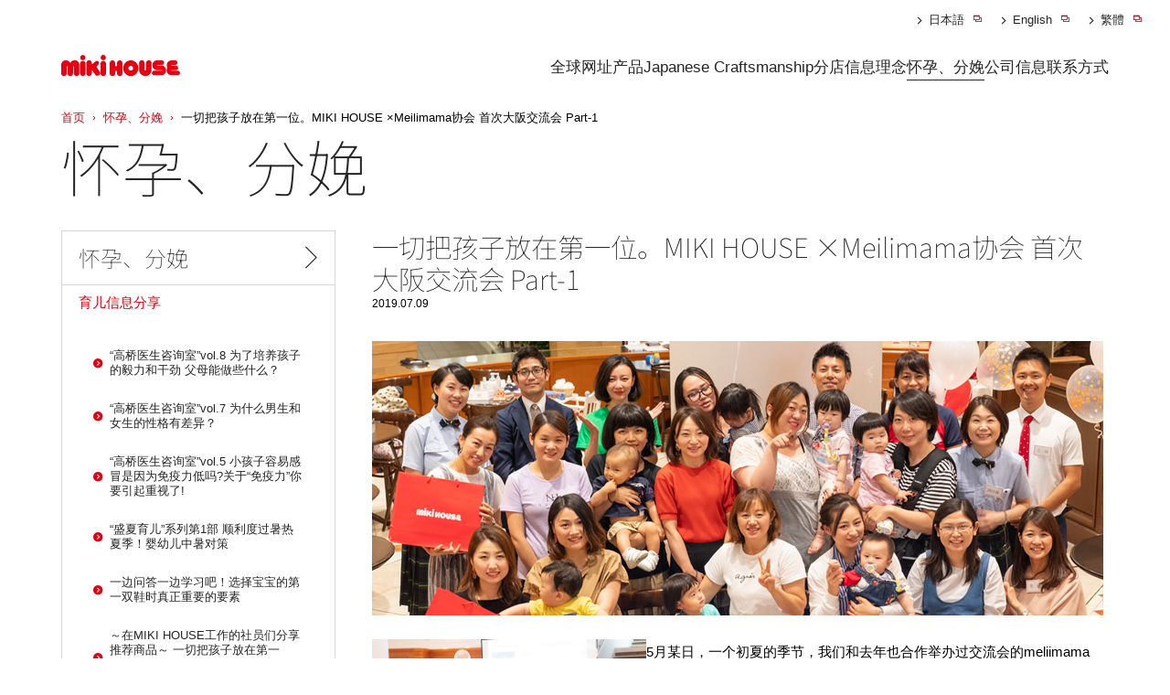

--- FILE ---
content_type: text/html; charset=UTF-8
request_url: https://www.mikihouse.com/sc/information/post-66/
body_size: 53743
content:
<!DOCTYPE html>
<html lang="zh-hans">
<head>
  	
<meta charset="UTF-8">
<meta http-equiv="X-UA-Compatible" content="IE=edge,chrome=1">
<meta name="viewport" content="width=device-width, initial-scale=1.0">
<title>一切把孩子放在第一位。MIKI HOUSE ×Meilimama协会 首次大阪交流会 Part-1 | MIKI HOUSE 全球网址</title>
<meta name="description" content="MIKI HOUSE 全球网址">
<meta name="keywords" content="MIKI HOUSE,全球网址, 婴儿, 男童, 女童, DOUBLE B, 分娩, 育儿">

<meta property="og:type" content="website">
<meta property="og:title" content="一切把孩子放在第一位。MIKI HOUSE ×Meilimama协会 首次大阪交流会 Part-1 | MIKI HOUSE 全球网址">
<meta property="og:site_name" content="MIKI HOUSE 全球网址">
<meta property="og:description" content="MIKI HOUSE 全球网址">
<meta property="og:url" content="https://www.mikihouse.com/sc/information/post-66/">
<meta property="og:image" content="https://www.mikihouse.com/assets/images/ogp.jpg">

<!-- Twitter Card -->
<meta name="twitter:card" content="summary_large_image">
<meta name="twitter:title" content="一切把孩子放在第一位。MIKI HOUSE ×Meilimama协会 首次大阪交流会 Part-1 | MIKI HOUSE 全球网址">
<meta name="twitter:description" content="MIKI HOUSE 全球网址">
<meta name="twitter:image" content="https://www.mikihouse.com/assets/images/ogp.jpg">

<link rel="canonical" href="https://www.mikihouse.com/sc/information/post-66/" />
<link rel="alternate" hreflang="zh-hans" href="https://www.mikihouse.com/sc/information/post-66/" />
<link rel="alternate" hreflang="x-default" href="https://www.mikihouse.com/information/post-66/" />
<link type="image/x-icon" rel="shortcut icon" href="/assets/images/favicon_512.png">

<link rel="preconnect" href="https://fonts.googleapis.com">
<link rel="preconnect" href="https://fonts.gstatic.com" crossorigin>

<link rel="stylesheet" href="/assets/styles/common.css">
<link rel="stylesheet" href="/assets/styles/sp/information.css" media="(max-width: 750px)">
<link rel="stylesheet" href="/assets/styles/pc/information.css" media="(min-width: 751px)">
<style>
@font-face {
  font-family: 'Noto Sans SC';
  src: url('/assets/fonts/NotoSansSC-Thin.ttf') format('truetype');
  font-weight: 300;
  font-style: normal;
}
.c_title_noto{font-family: 'Noto Sans SC', sans-serif; font-weight:100;}
</style>
<script type="text/javascript" src="/assets/scripts/libs.js"></script>
<script type="text/javascript" src="/assets/scripts/common.js" defer></script>

<script type="application/ld+json">
{
    "@context": "http://schema.org",
    "@type": "Organization",
    "name": "MIKI HOUSE 全球网址",
    "logo": "https://www.mikihouse.com/assets/images/common/logos/mikihouse.png",
    "url": "https://www.mikihouse.com",
    "description": "MIKI HOUSE 全球网址",
    "sameAs": [
        "https://www.mikihouse.co.jp/",
        "https://www.instagram.com/mikihouse__international/",
        "https://www.tiktok.com/@mikihouse.official",
        "https://www.facebook.com/mikihouse.official/",
        "https://www.youtube.com/channel/UCYsz2ZN4NTlyF_RG-HL5NTg",
        "https://m.weibo.cn/u/7412054349?uid=7412054349",
        "https://www.xiaohongshu.com/user/profile/601cea930000000001002c5b",
        "https://v.douyin.com/B0O965MTlxI/",
        "https://lin.ee/q9YIpqS",
        "https://x.com/baby_mikihouse"
    ],
    "contactPoint": [
        {
            "@type": "ContactPoint",
            "telephone": "+81-72-920-2039",
            "contactType": "customer service",
            "areaServed": "JP",
            "availableLanguage": [
                "Japanese"
            ]
        }
    ],
    "address": {
        "@type": "PostalAddress",
        "streetAddress": "1-88 Hikaridai, Kashiwara-shi",
        "addressLocality": "Osaka",
        "postalCode": "582-8585",
        "addressCountry": "JP"
    }
}
</script>
	<!-- Google Tag Manager -->
<script>(function(w,d,s,l,i){w[l]=w[l]||[];w[l].push({'gtm.start':
new Date().getTime(),event:'gtm.js'});var f=d.getElementsByTagName(s)[0],
j=d.createElement(s),dl=l!='dataLayer'?'&l='+l:'';j.async=true;j.src=
'https://www.googletagmanager.com/gtm.js?id='+i+dl;f.parentNode.insertBefore(j,f);
})(window,document,'script','dataLayer','GTM-WWBM2HK6');</script>
<!-- End Google Tag Manager -->
</head>

<body class="information information-post post-66">
<!-- Google Tag Manager (noscript) -->
<noscript><iframe src="https://www.googletagmanager.com/ns.html?id=GTM-WWBM2HK6"
height="0" width="0" style="display:none;visibility:hidden"></iframe></noscript>
<!-- End Google Tag Manager (noscript) -->

    <div id="wrapper">
        <header id="header">
	<div class="c_inner">
		<div id="nav_smenu">
							<div class="logo"><a href="/sc/"><img src="/assets/images/common/parts/red.svg" width="130" alt="MIKIHOUSE" /></a></div>
						<ul class="nav_buttongroup cf">
				<li class="hide"><a href="/shop/"><img src="/assets/images/common/gnav/shop_s.svg" width="100" height="100" alt="Shop" /></a></li>
				<li><button class="button_open"><span>Menu</span></button></li>
			</ul>
		</div>
		<div id="nav_sopen">
			<nav class="nav_main">
				<ul class="">
					<li class="nav1">
						<a class="link" href="/sc/">
							全球网址						</a>
					</li>

					<li class="nav2">
						<a class="drop" href="/sc/products/">
							产品						</a>
						<div class="dropbox">
							<a class="link c_sp c_linkicon_gray" href="/sc/products/">
								<!-- "Product Top" -->
								产品 首页							</a>
							<dl>
								<dt>品牌</dt>
								<dd>
									<ul class="linkicon_red">
<li><a href="/sc/products/mikihouse/collection_26ss.html">MIKI HOUSE 2026 Spring ＆ Summer Collection</a></li>
<li><a href="https://www.mikihouse.co.jp/pages/pickup-nyuen_nyugaku_formalwear" target="_blank">正装</a></li>
<li><a href="/sc/products/double_b/collection_26ss.html">MIKI HOUSE DOUBLE_B 2026 Spring ＆ Summer Collection</a></li>
<li><a href="/sc/products/goldlabel/">MIKI HOUSE 奢华金标系列</a></li>
<li><a href="/sc/products/chiecosaku/collection_26ss.html">CHIECO SAKU 2026 Spring ＆ Summer Collection</a></li>
</ul>
								</dd>
							</dl>
							<dl>
								<dt>推荐</dt>
								<dd>
									<ul class="linkicon_red">
<li><a href="/sc/products/pureveil/">抗菌·抗病毒加工PUREVEIL系列</a></li>
<li><a href="/sc/products/gauzefacemask/">MIKI HOUSE的口罩</a></li>
<li><a href="/sc/products/skin-care/">MIKI HOUSE 婴儿护肤</a></li>
<li><a href="/sc/products/maternity-care-cream/">孕妇保湿身体乳</a></li>
<li><a href="/sc/products/shoes/">MIKI HOUSE的鞋子</a></li>
<li><a href="/sc/products/uvcare/">MIKI HOUSE UV防护</a></li>
<li><a href="/sc/products/microfur/">关于超细纤维毛绒</a></li>
</ul>
								</dd>
							</dl>
							<dl>
								<dt>使用说明</dt>
								<dd>
									<ul class="linkicon_red">
<li><a href="/sc/products/manual/babymug/">学饮杯套装的使用说明</a></li>
<li><a href="/sc/products/manual/tableware/">餐具套装·婴儿辅食研磨套装的使用说明</a></li>
<li><a href="/sc/products/manual/water-bottle-with-straw/">吸管水壶的使用说明</a></li>
<li><a href="/sc/products/manual/3-piece-flatware-set/">餐具套装的使用说明</a></li>
<li><a href="/sc/products/manual/2way_stainless_waterbottle_puzzleblock/">两用不锈钢保温壶的使用说明</a></li>
<li><a href="/sc/products/manual/2-way-stainless-water-bottle/">不锈钢水瓶的使用方法</a></li>
<li><a href="/sc/products/manual/stainless_steel_bottle/">不銹鋼保温杯的使用說明</a></li>
<li><a href="/sc/products/manual/pre-walking-shoes/">步前鞋的使用说明</a></li>
<li><a href="/sc/products/manual/shoes/">童鞋的使用说明</a></li>
<li><a href="/sc/products/manual/school_shoes/">室内鞋的使用说明</a></li>
<li><a href="/sc/products/manual/fine-bone-china/">骨瓷商品的使用说明</a></li>
<li><a href="/sc/products/manual/pull-back-toy/">惯性回力玩具飞机的使用说明</a></li>
<li><a href="/sc/products/manual/friction-toys/">玩具小汽车的使用方法</a></li>
<li><a href="/sc/products/manual/kids_watch_nv/">赠品儿童手表的使用说明</a></li>
</ul>
								</dd>
							</dl>
						</div>
					</li>

											<li class="nav8">
							<a class="link" href="/sc/films-of-chraftsmanship/">
								Japanese Craftsmanship
							</a>
						</li>
					
					<li class="nav3">
						<a class="link" href="/shop/sc/">分店信息</a>
					</li>
					<li class="nav4">
						<a class="drop" href="/sc/message/">理念</a>
						<div class="dropbox">
							<a class="link c_sp c_linkicon_gray" href="/sc/message/">
								理念 首页							</a>
							<ul class="linkicon_red">
<li><a href="/sc/message/promise/">品牌承诺</a></li>
<li><a href="/sc/message/craftsmanship/">MIKI HOUSE的精湛工艺</a></li>
</ul>
						</div>
					</li>
					<li class="nav5">
						<a class="drop current" href="/sc/information/">怀孕、分娩</a>
						<div class="dropbox">
							<a class="link c_sp c_linkicon_gray" href="/sc/information/">
								怀孕、分娩 首页							</a>
							<ul class="linkicon_red">
<li><a href="/sc/seminar-movie/">视频　育儿支援系列</a></li>
<li><a href="/sc/information/child-education.html">儿童教育</a></li>
<li><a href="/sc/information/maternity-care.html">孕产期护理</a></li>
<li><a href="/sc/information/childbirth-and-parenting-classes.html">准爸妈课堂</a></li>
<li><a href="/sc/information/parenting-information.html">育儿信息分享</a></li>
<li><a href="/sc/information/others.html">其它</a></li>
</ul>
						</div>
					</li>
					<li class="nav6">
						<a class="drop" href="/sc/company/">公司信息</a>
						<div class="dropbox">
							<a class="link c_sp c_linkicon_gray" href="/sc/company/">
								公司信息 首页							</a>
							<ul class="linkicon_red">
<li><a href="/sc/company/invisible_values/">集团董事长寄语</a></li>
<li><a href="/sc/company/corporate_overview/">公司概要</a></li>
<li><a href="/sc/company/history/">MIKI HOUSE 历史足迹</a></li>
<li><a href="/sc/company/connecting_with_society/">与社会的关系</a></li>
<li><a href="/sc/company/csr_procurement/">CSR 采购方针</a></li>
</ul>
						</div>
					</li>
					<li class="nav7">
						<a class="drop" href="/sc/contact/">联系方式</a>
						<div class="dropbox">
							<a class="link c_sp c_linkicon_gray" href="/sc/contact/">
								联系方式 首页							</a>
							<ul class="linkicon_red">
<li><a href="https://www.mikihouse.co.jp/en/pages/contact-inquiry" target="_blank">Inquiry &lt;Individual customers&gt;</a></li>
<li><a href="https://www.mikihouse.co.jp/en/pages/corporate-contact-inquiry" target="_blank">Inquiry &lt;Corporates customers&gt;</a></li>
<li><a href="/sc/contact/about/">About This Site</a></li>
<li><a href="/sc/contact/faq/">Frequently Asked Questions</a></li>
</ul>
						</div>
					</li>
				</ul>
			</nav>
			<nav class="nav_sub">
				<dl class="social">
					<dt>关注我们</dt>
					<dd>
						<ul class="button">
							<li><a class="c_blank" href="https://m.weibo.cn/u/7412054349?uid=7412054349" target="_blank"><svg class="c_icomoon" aria-hidden="true"><use xlink:href="#icon-sina-weibo"></use></svg> Weibo</a></li><li><a href="javascript:void(0);" class="sns-modal-open" data-modal="sns-modal-5-6970e272d467f"><svg class="c_icomoon" aria-hidden="true"><use xlink:href="#icon-wechat"></use></svg> WeChat</a><div id="sns-modal-5-6970e272d467f" class="sns-modal" style="display:none;"><div class="modal-content"><p>手机扫一扫，关注MIKI HOUSE官方微信</p><p><img src="/assets/upload/sns/sns_684a3440e2d067.01679829.jpg" width="200"></p><a class="modal-close" href="javascript:void(0);">×</a></div></div></li><li><a class="c_blank" href="https://www.xiaohongshu.com/user/profile/601cea930000000001002c5b" target="_blank">RED</a></li><li><a class="c_blank" href="https://v.douyin.com/B0O965MTlxI/" target="_blank"><svg class="c_icomoon" aria-hidden="true"><use xlink:href="#icon-tiktok"></use></svg> douyin</a></li>						</ul>
					</dd>
				</dl>
				<dl>
					<dt>其他网站</dt>
					<dd>
						<ul class="button">
							<li><a href="https://www.mikihouse.co.jp/" class="c_blank" target="_blank"><span class="c_foblique">MIKI HOUSE&nbsp;</span>日本語</a></li><li><a href="/" class="c_blank" target="_blank"><span class="c_foblique">MIKI HOUSE&nbsp;</span>English</a></li><li><a href="/tc/" class="c_blank" target="_blank"><span class="c_foblique">MIKI HOUSE&nbsp;</span>繁體</a></li>						</ul>
					</dd>
				</dl>
			</nav>
			<button class="button_close c_sp"><img src="/assets/images/common/button/close_s.svg" alt="close" /></button>
		</div>
	</div>
</header>
<div id="header_overlay"></div>

<div class="c_tnav">
	<ul>
		<li><a href="https://www.mikihouse.co.jp/" class="c_blank" target="_blank"><span class="c_foblique">MIKI HOUSE&nbsp;</span>日本語</a></li><li><a href="/" class="c_blank" target="_blank"><span class="c_foblique">MIKI HOUSE&nbsp;</span>English</a></li><li><a href="/tc/" class="c_blank" target="_blank"><span class="c_foblique">MIKI HOUSE&nbsp;</span>繁體</a></li>	</ul>
</div>

<!--<noscript>
	<section id="noscript" class="c_inner">
		<dl class="c_browsermessage">
			<dt>Javascriptの設定を有効にしてください。</dt>
			<dd>お使いのブラウザはJavaScriptをサポートしていないか、JavaScriptの設定が無効になっています。<br>
			MIKI HOUSE CORPORATION GLOBAL WEBSITEでは、JavaScriptを使用しています。すべての機能をご利用希望の方は、JavaScriptを有効にしてください。</dd>
		</dl>
	</section>
</noscript>-->        <main id="contents">
            <div class="c_inner">
                <p class="c_title c_title_noto text-6xl pb-10">怀孕、分娩</p>                <div class="c_columns_grid">
                    <div class="c_rightcolumn">
                    <section class="c_sec">

                    <h1 class="c_title c_title_noto text-5xl">一切把孩子放在第一位。MIKI HOUSE ×Meilimama协会 首次大阪交流会 Part-1</h1>                    <p class="u_date">2019.07.09</p>

                    <div class="u_img1">
                    <img src="/assets/images/photos/information/post-66/bnr_01.jpg" alt="一切把孩子放在第一位。MIKI HOUSE × Meilimama协会 首次大阪交流会 Part-1">
                    </div>

                    <div class="c_box3">
                    <div class="img"><img src="/assets/images/photos/information/post-66/bnr_02_sp.jpg" alt="一切把孩子放在第一位。MIKI HOUSE × Meilimama协会 首次大阪交流会 Part-1">
                    <img src="/assets/images/photos/information/post-66/bnr_03_sp.jpg" alt="一切把孩子放在第一位。MIKI HOUSE × Meilimama协会 首次大阪交流会 Part-1" class="mt-4"></div>
                    <div class="text">
                    <p>5月某日，一个初夏的季节，我们和去年也合作举办过交流会的meliimama协会一起，聚集了大阪在住的11名中国妈妈，首次在大阪也举办了交流会。大家汇聚在MIKI HOUSE的总，<br>
                    通过各种各样的商品体验学习了MIKI HOUSE把孩子放在第一位考虑的产品制造理念。<br>
                    在此次座谈会上还邀请了从事商品开发的员工以及在MIKI HOUSE<br>
                    工作的现役育儿中的员工参加，在共享育儿信息的同时与大家一起学习。</p>
                    </div>
                    </div>


                    <div class="u_img1">
                    <img src="/assets/images/photos/information/post-66/bnr_04.jpg" alt="一切把孩子放在第一位。MIKI HOUSE × Meilimama协会 首次大阪交流会 Part-1">
                    </div>

                    <div class="c_box3">
                    <div class="img"><img src="/assets/images/photos/information/post-66/bnr_05_sp.jpg" alt="一切把孩子放在第一位。MIKI HOUSE × Meilimama协会 首次大阪交流会 Part-1"></div>
                    <div class="text">
                    <p>MIKI HOUSE总店不仅汇集了MIKI HOUSE所有系列的商品，还设有如儿童游玩区,绘本区等配套设施，可以悠闲地购物。另外从中国到日本旅行的游客也可以在这里使用支付宝或者微信支付。</p>
                    </div>
                    </div>

                    <div class="u_img1">
                    <img src="/assets/images/photos/information/post-66/bnr_06.jpg" alt="一切把孩子放在第一位。MIKI HOUSE × Meilimama协会 首次大阪交流会 Part-1">
                    </div>


                    <ul class="u_listimg3 mb-16">
                    <li>
                    <div class="img"><img src="/assets/images/photos/information/post-66/bnr_07_sp.jpg" alt="一切把孩子放在第一位。MIKI HOUSE × Meilimama协会 首次大阪交流会 Part-1"></div>
                    </li>
                    <li>
                    <div class="img"><img src="/assets/images/photos/information/post-66/bnr_08_sp.jpg" alt="一切把孩子放在第一位。MIKI HOUSE × Meilimama协会 首次大阪交流会 Part-1"></div>
                    </li>
                    <li>
                    <div class="img"><img src="/assets/images/photos/information/post-66/bnr_09_sp.jpg" alt="一切把孩子放在第一位。MIKI HOUSE × Meilimama协会 首次大阪交流会 Part-1"></div>
                    </li>
                    </ul>


                    <p class="mb-8">交流会先从大家的自我介绍开始。一边分享孩子的近况以及和MIKI HOUSE商品如何相遇等，非常热闹。<br>
                    有原本就是慕名而购买的，也有因为朋友推荐而购买的，但是大家有一个共同的感想就是喜欢它的高品质，现在也是自己的爱用品。</p>

                    <ul class="u_listimg3 mb-0">
                    <li>
                    <div class="img"><img src="/assets/images/photos/information/post-66/bnr_10_sp.jpg" alt="一切把孩子放在第一位。MIKI HOUSE × Meilimama协会 首次大阪交流会 Part-1"></div>
                    </li>
                    <li >
                    <div class="img"><img src="/assets/images/photos/information/post-66/bnr_11_sp.jpg" alt="一切把孩子放在第一位。MIKI HOUSE × Meilimama协会 首次大阪交流会 Part-1"></div>
                    </li>
                    <li >
                    <div class="img"><img src="/assets/images/photos/information/post-66/bnr_12_sp.jpg" alt="一切把孩子放在第一位。MIKI HOUSE × Meilimama协会 首次大阪交流会 Part-1"></div>
                    </li>
                    </ul>

                    <p>那所谓的高品质真的是每一款产品都拥有的吗？<br>
                    把孩子放在第一位考虑到底体现在哪里呢？<br>
                    本次的交流会由担当企划生产的小山先生作了一系列介绍。</p>

                    <div class="c_box3">
                    <div class="img"><img src="/assets/images/photos/information/post-66/bnr_13_sp.jpg" alt="一切把孩子放在第一位。MIKI HOUSE × Meilimama协会 首次大阪交流会 Part-1"></div>
                    <div class="text">
                    <p>莫莫妈妈“最早是因为朋友送给我MIKI HOUSE的产品才知道了这个品牌。素材和手感都特别的好。”</p>
                    </div>
                    </div>

                    <div class="c_box3">
                    <div class="img"><img src="/assets/images/photos/information/post-66/bnr_14_sp.jpg" alt="一切把孩子放在第一位。MIKI HOUSE × Meilimama协会 首次大阪交流会 Part-1">
                    <img src="/assets/images/photos/information/post-66/bnr_15_sp.jpg" alt="一切把孩子放在第一位。MIKI HOUSE × Meilimama协会 首次大阪交流会 Part-1" class="mt-4"></div>
                    <div class="text">
                    <p>小山先生“正如刚刚这位妈妈的感想一样MIKI HOUSE的婴儿内衣的面料也是非常讲究的。大家爱用的海岛棉更是加勒比海中稀少区域才能够生长，被称为「纤维的宝石」。对于婴儿来说内衣是出生后最先穿在身上的东西。因为宝宝不能说话所以要把安全放在第一位，从<br>
                    妈妈想让宝宝穿着舒服的角度来制作的商品,对于面料的讲究也是我们<br>
                    绝对不会妥协的一点。同时,剪裁及缝纫每个细节也是精益求精。”</p>
                    </div>
                    </div>

                    <p>小山先生“在中国来日本旅游的游客中，这款海岛棉系列的人气非常高。在想给宝宝用最好的东西这一点上，中国和日本想必<br>
                    都是一样的吧”</p>

                    <ul class="u_listimg3 mb-0">
                    <li>
                    <div class="img"><img src="/assets/images/photos/information/post-66/bnr_16_sp.jpg" alt="一切把孩子放在第一位。MIKI HOUSE × Meilimama协会 首次大阪交流会 Part-1"></div>
                    </li>
                    <li >
                    <div class="img"><img src="/assets/images/photos/information/post-66/bnr_17_sp.jpg" alt="一切把孩子放在第一位。MIKI HOUSE × Meilimama协会 首次大阪交流会 Part-1"></div>
                    </li>
                    </ul>
                    <ul class="u_listimg3 mb-16">
                    <li >
                    <div class="img"><img src="/assets/images/photos/information/post-66/bnr_18_sp.jpg" alt="一切把孩子放在第一位。MIKI HOUSE × Meilimama协会 首次大阪交流会 Part-1"></div>
                    </li>
                    <li >
                    <div class="img"><img src="/assets/images/photos/information/post-66/bnr_19_sp.jpg" alt="一切把孩子放在第一位。MIKI HOUSE × Meilimama协会 首次大阪交流会 Part-1"></div>
                    </li>
                    </ul>

                    <p class="mb-4">宝宝的肌肤的厚度只有成人的一半,一整天保护婴儿肌肤的贴身衣物对于肌肤的屏障功能还未成熟的婴儿来说是非常重要的东西。而MIKI HOUSE出于为了让婴儿的肌肤每天都保持良好的状态的理念，在2018年9月推出了护肤系列。</p>

                    <div class="u_img1">
                    <img src="/assets/images/photos/information/post-66/bnr_20.jpg" alt="一切把孩子放在第一位。MIKI HOUSE × Meilimama协会 首次大阪交流会 Part-1">
                    </div>

                    <div class="c_box3">
                    <div class="img"><img src="/assets/images/photos/information/post-66/bnr_21_sp.jpg" alt="一切把孩子放在第一位。MIKI HOUSE × Meilimama协会 首次大阪交流会 Part-1">
                    <img src="/assets/images/photos/information/post-66/bnr_22_sp.jpg" alt="一切把孩子放在第一位。MIKI HOUSE × Meilimama协会 首次大阪交流会 Part-1" class="mt-4"></div>
                    <div class="text">
                    <p>はる李妈妈“婴儿用的护肤产品非常多，MIKI HOUSE的护肤系列有什么特征呢？”</p>
                    <p>小山先生“MIKI HOUSE的这款产品的讲究在于不给宝宝稚嫩的肌肤带来负担的成分（※8个不使用）。同时，因为宝宝不会自己涂抹，<br>
                    所以也考虑了妈妈使用时的感受。”</p>
                    </div></div>

                    <div class="u_img1">
                    <img src="/assets/images/photos/information/post-66/bnr_23.jpg" alt="一切把孩子放在第一位。MIKI HOUSE × Meilimama协会 首次大阪交流会 Part-1">
                    </div>

                    <p>容容妈妈“这款宝宝精油一点都不粘腻质地很轻薄呢。”</p>
                    <p>李佳霖妈妈“我在家也有用。宝宝现在6岁和8岁，他们很喜欢这个，晚上洗完澡以后自己会擦。”</p>
                    <p class="mb-8">小山先生“MIKI HOUSE的护肤有4个步骤。分别是清洁（宝宝沐浴露），调整肌肤（宝宝精油），保湿滋润（宝宝乳液），<br>
                    加强保护（宝宝乳霜）。针对各个阶段开发了最适合的商品，开发时也听取了小儿科专门医生的意见不断重复验证后完成。”</p>

                    <ul class="c_nav1 mb-16">
                    <li><a href="/sc/products/skin-care/">MIKI HOUSE 婴儿护肤</a></li>
                    </ul>

                    <p>马上就是最需要注意紫外线的夏天。在外出变多的季节应该如何预防紫外线也是大家非常关心的。</p>

                    <p>佳霖妈妈“这款MIKI HOUSE的UV防晒乳液和我们平时常用的预防紫外线的产品不一样呢，SPF（预防紫外线的时间）和PA（紫外线的反射能力）的表示是没有的。”</p>

                    <p>小山先生“正如您刚刚说的一样，MIKI HOUSE的UV防晒乳液是没有SPF和PA的表示的。因为这是使用了叫做Y钛(氧化钛颗粒)的特殊成分。第一，这个成分对小孩子的皮肤是非常安全的成分。另外，它还有通过进入阴凉处就可以自动恢复防紫外线功能的力量！也就是说，一天不需要重新涂好几次。是可以减少孩子肌肤负担，隔离99.9%的预防紫外线的产品。”</p>

                    <p>莫莫妈妈“去海边或者玩水的时候也可以用吗？”</p>
                    <p>小山先生“因为是防水的所以没有问题。而且用肥皂沐浴露等就可以简单洗干净。”</p>
                    <p>莫莫妈妈“MIKI HOUSE的UV防晒乳液一次使用量大概用多少好呢？”</p>
                    <p>小山先生“根据孩子的年龄，用量标准不同。如果是1-2岁的宝宝，每个部位一粒珍珠大小的用量即可。”</p>
                    <p>对于参加交流会的妈妈来说也有很多从来没听说过的内容，所以都全神贯注的听着关于商品的知识。</p>

                    <p>接下来的第二部分是在MIKI HOUSE工作的社员们分享推荐商品,敬请期待。</p>


                    </section>




                    </div>
                        <div class="c_leftcolumn">
        <div class="sticky-wrapper scroll-y">
            <p class="titlelink c_title_noto text-2xl">
                <a href="/sc/information/">
                    怀孕、分娩                </a>
            </p>
                            <p class="scnav-title">育儿信息分享</p>
                    <ul class="list">
                    <li><a href="/sc/information/post-79/"> “高桥医生咨询室”vol.8 为了培养孩子的毅力和干劲 父母能做些什么？</a></li>
                        <li><a href="/sc/information/post-78/">“高桥医生咨询室”vol.7 为什么男生和女生的性格有差异？</a></li>
                        <li><a href="/sc/information/post-75/">“高桥医生咨询室”vol.5 小孩子容易感冒是因为免疫力低吗?关于“免疫力”你要引起重视了!</a></li>
                        <li><a href="/sc/information/post-73/">“盛夏育儿”系列第1部 顺利度过暑热夏季！婴幼儿中暑对策</a></li>
                        <li><a href="/sc/information/post-70/">一边问答一边学习吧！选择宝宝的第一双鞋时真正重要的要素</a></li>
                        <li><a href="/sc/information/post-67/">～在MIKI HOUSE工作的社员们分享推荐商品～ 一切把孩子放在第一位。MIKI HOUSE ×Meilimama 协会首次大阪交流会 Part-2</a></li>
                        <li class="current"><a href="/sc/information/post-66/">一切把孩子放在第一位。MIKI HOUSE ×Meilimama协会 首次大阪交流会 Part-1</a></li>
                        <li><a href="/sc/information/post-53/">来自美丽mama协会的采访 2 爱，是每一“步”都恰到好处 ——为宝宝选择的第一双鞋，舒适又安心 以宝宝脚的舒适度为出发点，同时拥有可爱的设计</a></li>
                        <li><a href="/sc/information/post-60/">MIKI HOUSE的精湛工艺 MIKI HOUSE的学步鞋，步前鞋的特点 | 怀孕、分娩 | MIKI HOUSE 全球网址</a></li>
                        <li><a href="/sc/information/post-54/">“怎样为宝宝选择鞋子”连载 第2部分　尺寸、形状、材质什么才是重点…？关于一段学步鞋的选择重点 | 怀孕、分娩 | MIKI HOUSE 全球网址</a></li>
                        <li><a href="/sc/information/post-52/">“怎样为宝宝选择鞋子”连载 第1部分 “学步专家”如是说 爬行的重要性和足部发育 以及选择步前鞋的“5条标准”</a></li>
                        <li><a href="/sc/information/post-50/">来自美丽mama协会的采访！-都说爱是陪伴，其实真正的陪伴是ta出生后的第一件内衣！-</a></li>
                        <li><a href="/sc/information/post-23/">让宝宝在最可爱的年龄段，绽放耀眼光茫！MIKI HOUSE的超细纤维系列</a></li>
                        <li><a href="/sc/information/post-21/">对于育儿，爸爸有什么可以做的呢？ 帮助妈妈“间接育儿”，让妈妈开心。</a></li>
                        <li><a href="/sc/information/post-18/">首次家庭旅行的注意事情有哪些?一起来看看吧。</a></li>
                        <li><a href="/sc/information/post-20/">无捻线系列介绍 为婴儿使用亲肤的材质。建议选择「无捻线」的原因是？</a></li>
                        <li><a href="/sc/information/post-32/">MIKI HOUSE　UV防护</a></li>
                        <li><a href="/sc/information/post-13/">成长中的点滴回忆，一个都不能少！</a></li>
                        <li><a href="/sc/information/post-34/">是什么让宝宝清凉一夏？</a></li>
                        <li><a href="/sc/information/post-12/">哪一种内衣最适宜你的小宝宝呢？</a></li>
                        <li><a href="/sc/information/post-10/">即使是炎热的夏日也要给宝宝打扮的又萌又可爱! 连体服及包屁服的完美搭配攻略。</a></li>
                        <li><a href="/sc/information/post-11/">铭记感动|限量版 MIKI HOUSE定制体重小熊诞生了!</a></li>
                        <li><a href="/sc/information/post-9/">在炎热的夏季，如何让你的宝宝穿上搭配完美又贴身舒适的宝宝装呢？</a></li>
                        <li><a href="/sc/information/post-8/">宝宝被抱被裹住时会倍感安心,“抱被”是抱宝宝时的必备品。</a></li>
                        <li><a href="/sc/information/post-7/">到底需要多少，什么样的贴身内衣呢？</a></li>
                        <li><a href="/sc/information/post-6/">需要选择什么样的，什么季节需要购买多少件呢？</a></li>
                        <li><a href="/sc/information/post-5/">选择什么样的寝具才好呢？</a></li>
                        <li><a href="/sc/information/post-1/">新生儿为什么需要穿“内衣”？</a></li>
                        <li><a href="/sc/information/post-2/">宝宝人生当中的第一件内衣应该怎样选择呢?</a></li>
                        <li><a href="/sc/information/post-3/">怎样给宝宝穿贴身内衣呢?</a></li>
                </ul>
                    </div>
    </div>
                </div><!-- .c_columns_grid -->
            </div>
        </main>
        
<p class="c_back"><a class="c_button1 mb-10" href="/sc/information/index.html">返回怀孕、分娩</a><a class="c_button1" href="/sc/">返回首页</a></p><p class="c_pagetop"><a class="c_scroll" href="#wrapper">页面顶部</a></p><nav aria-label="breadcrumb" class="c_pankuzu" itemscope itemtype="https://schema.org/BreadcrumbList"><ul><li itemprop="itemListElement" itemscope itemtype="https://schema.org/ListItem"><a href="/sc/" itemprop="item"><span itemprop="name">首页</span></a><meta itemprop="position" content="1" /></li><li itemprop="itemListElement" itemscope itemtype="https://schema.org/ListItem"><a href="/sc/information/" itemprop="item"><span itemprop="name">怀孕、分娩</span></a><meta itemprop="position" content="2" /></li><li itemprop="itemListElement" itemscope itemtype="https://schema.org/ListItem"><span itemprop="name">一切把孩子放在第一位。MIKI HOUSE ×Meilimama协会 首次大阪交流会 Part-1</span><meta itemprop="position" content="3" /></li></ul></nav>        
<footer id="footer">
  <div class="c_inner">
    <nav class="nav_box1">
      <dl>
        <dt><a href="/sc/products/">产品</a></dt>
        <dd>
          <dl>
            <dt>品牌</dt>
            <dd>
              <ul class="linkicon_red">
<li><a href="/sc/products/mikihouse/collection_26ss.html">MIKI HOUSE 2026 Spring ＆ Summer Collection</a></li>
<li><a href="https://www.mikihouse.co.jp/pages/pickup-nyuen_nyugaku_formalwear" target="_blank">正装</a></li>
<li><a href="/sc/products/double_b/collection_26ss.html">MIKI HOUSE DOUBLE_B 2026 Spring ＆ Summer Collection</a></li>
<li><a href="/sc/products/goldlabel/">MIKI HOUSE 奢华金标系列</a></li>
<li><a href="/sc/products/chiecosaku/collection_26ss.html">CHIECO SAKU 2026 Spring ＆ Summer Collection</a></li>
</ul>
            </dd>
          </dl>
          <dl>
            <dt>推荐</dt>
            <dd>
              <ul class="linkicon_red">
<li><a href="/sc/products/pureveil/">抗菌·抗病毒加工PUREVEIL系列</a></li>
<li><a href="/sc/products/gauzefacemask/">MIKI HOUSE的口罩</a></li>
<li><a href="/sc/products/skin-care/">MIKI HOUSE 婴儿护肤</a></li>
<li><a href="/sc/products/maternity-care-cream/">孕妇保湿身体乳</a></li>
<li><a href="/sc/products/shoes/">MIKI HOUSE的鞋子</a></li>
<li><a href="/sc/products/uvcare/">MIKI HOUSE UV防护</a></li>
<li><a href="/sc/products/microfur/">关于超细纤维毛绒</a></li>
</ul>
            </dd>
          </dl>
          <dl>
            <dt>使用说明</dt>
            <dd>
              <ul class="linkicon_red">
<li><a href="/sc/products/manual/babymug/">学饮杯套装的使用说明</a></li>
<li><a href="/sc/products/manual/tableware/">餐具套装·婴儿辅食研磨套装的使用说明</a></li>
<li><a href="/sc/products/manual/water-bottle-with-straw/">吸管水壶的使用说明</a></li>
<li><a href="/sc/products/manual/3-piece-flatware-set/">餐具套装的使用说明</a></li>
<li><a href="/sc/products/manual/2way_stainless_waterbottle_puzzleblock/">两用不锈钢保温壶的使用说明</a></li>
<li><a href="/sc/products/manual/2-way-stainless-water-bottle/">不锈钢水瓶的使用方法</a></li>
<li><a href="/sc/products/manual/stainless_steel_bottle/">不銹鋼保温杯的使用說明</a></li>
<li><a href="/sc/products/manual/pre-walking-shoes/">步前鞋的使用说明</a></li>
<li><a href="/sc/products/manual/shoes/">童鞋的使用说明</a></li>
<li><a href="/sc/products/manual/school_shoes/">室内鞋的使用说明</a></li>
<li><a href="/sc/products/manual/fine-bone-china/">骨瓷商品的使用说明</a></li>
<li><a href="/sc/products/manual/pull-back-toy/">惯性回力玩具飞机的使用说明</a></li>
<li><a href="/sc/products/manual/friction-toys/">玩具小汽车的使用方法</a></li>
<li><a href="/sc/products/manual/kids_watch_nv/">赠品儿童手表的使用说明</a></li>
</ul>
            </dd>
          </dl>
        </dd>
      </dl>

      <dl class="information">
        <dt class=""><a class="link" href="/shop/sc/">分店信息</a></dt>
        <dt class="mt"><a href="/sc/message/">理念</a></dt>
        <dd>
          <ul class="linkicon_red">
<li><a href="/sc/message/promise/">品牌承诺</a></li>
<li><a href="/sc/message/craftsmanship/">MIKI HOUSE的精湛工艺</a></li>
</ul>
        </dd>
        <dt class="mt"><a href="/sc/information/">怀孕、分娩</a></dt>
        <dd>
          <ul class="linkicon_red">
<li><a href="/sc/seminar-movie/">视频　育儿支援系列</a></li>
<li><a href="/sc/information/child-education.html">儿童教育</a></li>
<li><a href="/sc/information/maternity-care.html">孕产期护理</a></li>
<li><a href="/sc/information/childbirth-and-parenting-classes.html">准爸妈课堂</a></li>
<li><a href="/sc/information/parenting-information.html">育儿信息分享</a></li>
<li><a href="/sc/information/others.html">其它</a></li>
</ul>
        </dd>
      </dl>
      <dl>
        <dt><a href="/sc/company/">公司信息</a></dt>
        <dd>
          <ul class="linkicon_red">
<li><a href="/sc/company/invisible_values/">集团董事长寄语</a></li>
<li><a href="/sc/company/corporate_overview/">公司概要</a></li>
<li><a href="/sc/company/history/">MIKI HOUSE 历史足迹</a></li>
<li><a href="/sc/company/connecting_with_society/">与社会的关系</a></li>
<li><a href="/sc/company/csr_procurement/">CSR 采购方针</a></li>
</ul>
        </dd>
        <dt class="mt"><a href="/sc/contact/">联系方式</a></dt>
        <dd>
          <ul class="linkicon_red">
<li><a href="https://www.mikihouse.co.jp/en/pages/contact-inquiry" target="_blank">Inquiry &lt;Individual customers&gt;</a></li>
<li><a href="https://www.mikihouse.co.jp/en/pages/corporate-contact-inquiry" target="_blank">Inquiry &lt;Corporates customers&gt;</a></li>
<li><a href="/sc/contact/about/">About This Site</a></li>
<li><a href="/sc/contact/faq/">Frequently Asked Questions</a></li>
</ul>
        </dd>
      </dl>
    </nav>
    <nav class="nav_sub">
      <dl class="social">
        <dt>关注我们</dt>
        <dd>
          <ul class="button">
            <li><a class="c_blank" href="https://m.weibo.cn/u/7412054349?uid=7412054349" target="_blank"><svg class="c_icomoon" aria-hidden="true"><use xlink:href="#icon-sina-weibo"></use></svg> Weibo</a></li><li><a href="javascript:void(0);" class="sns-modal-open" data-modal="sns-modal-5-6970e272d485f"><svg class="c_icomoon" aria-hidden="true"><use xlink:href="#icon-wechat"></use></svg> WeChat</a><div id="sns-modal-5-6970e272d485f" class="sns-modal" style="display:none;"><div class="modal-content"><p>手机扫一扫，关注MIKI HOUSE官方微信</p><p><img src="/assets/upload/sns/sns_684a3440e2d067.01679829.jpg" width="200"></p><a class="modal-close" href="javascript:void(0);">×</a></div></div></li><li><a class="c_blank" href="https://www.xiaohongshu.com/user/profile/601cea930000000001002c5b" target="_blank">RED</a></li><li><a class="c_blank" href="https://v.douyin.com/B0O965MTlxI/" target="_blank"><svg class="c_icomoon" aria-hidden="true"><use xlink:href="#icon-tiktok"></use></svg> douyin</a></li>          </ul>
        </dd>
      </dl>
      <dl>
        <dt>其他网站</dt>
        <dd>
          <ul class="button">
            <li><a href="https://www.mikihouse.co.jp/" class="c_blank" target="_blank"><span class="c_foblique">MIKI HOUSE&nbsp;</span>日本語</a></li><li><a href="/" class="c_blank" target="_blank"><span class="c_foblique">MIKI HOUSE&nbsp;</span>English</a></li><li><a href="/tc/" class="c_blank" target="_blank"><span class="c_foblique">MIKI HOUSE&nbsp;</span>繁體</a></li>          </ul>
        </dd>
      </dl>
    </nav>

    <div class="bottom">
      <p class="copyright"><img src="/assets/images/common/parts/copyright.svg" alt="&copy; MIKI HOUSE Co.,Ltd. All rights reserved." /></p>
      <p class="logo"><img src="/assets/images/common/parts/red.svg" width="100" alt="MIKIHOUSE" /></p>
    </div>
  </div>
</footer>    </div>
    <!-- body end -->
<!-- シンボルsvg出力 -->
<!-- SNS svg symbol -->
<svg style="display:none;">
  <symbol id="logo-mikihouse" viewBox="0 0 263.41 46.04" fill="none">
    <path fill="currentColor" d="M154.11,11.73c-9.38,0-17,7.61-17,17c0,9.39,7.61,17,17,17c9.39,0,17-7.61,17-17 C171.11,19.34,163.5,11.73,154.11,11.73z M154.1,33.87c-2.83,0-5.13-2.3-5.13-5.14c0-2.83,2.3-5.13,5.13-5.13 c2.84,0,5.13,2.3,5.13,5.13C159.23,31.57,156.93,33.87,154.1,33.87z"></path>
    <path fill="currentColor" d="M47.84,11.58c3.17,0,5.74-2.59,5.74-5.78c0-3.2-2.57-5.78-5.74-5.78c-3.17,0-5.74,2.59-5.74,5.78 C42.1,8.99,44.67,11.58,47.84,11.58z"></path>
    <path fill="currentColor" d="M47.88,12.93c-3.25,0-5.9,2.52-6.02,5.67h-0.01v21.2c0,3.26,2.7,5.9,6.03,5.9c3.33,0,6.03-2.64,6.03-5.9v0 l0,0v-21.2h0C53.78,15.46,51.13,12.93,47.88,12.93z"></path>
    <path fill="currentColor" d="M93.18,11.57c3.17,0,5.74-2.59,5.74-5.78c0-3.19-2.57-5.78-5.74-5.78c-3.17,0-5.75,2.59-5.75,5.78 C87.44,8.98,90.01,11.57,93.18,11.57z"></path>
    <path fill="currentColor" d="M93.22,12.93c-3.25,0-5.9,2.52-6.03,5.67h0v21.2c0,3.26,2.7,5.9,6.03,5.9c3.33,0,6.03-2.64,6.03-5.9v0l0,0 V18.6h0C99.12,15.45,96.47,12.93,93.22,12.93z"></path>
    <path fill="currentColor" d="M129.65,11.75c-3.36,0-6.08,2.64-6.08,5.9c0,0.02,0,0.04,0,0.06h0l-0.01,4.77c0,1.3-0.7,2.35-2,2.35 c-1.3,0-1.99-1.05-1.99-2.35l-0.01-4.77l0,0c0-0.02,0-0.04,0-0.06c0-3.26-2.72-5.9-6.08-5.9c-3.36,0-6.08,2.64-6.08,5.9 c0,0.02,0,0.04,0,0.06l0,0v22.22c0,3.26,2.72,5.9,6.08,5.9c3.36,0,6.08-2.64,6.08-5.9l0,0l0,0l0.01-3.2c0-1.3,0.69-2.35,1.99-2.35 c1.3,0,2,1.05,2,2.35l0.01,3.2c0,3.26,2.72,5.9,6.08,5.9s6.08-2.64,6.08-5.9l0,0l0,0V17.71h0c0-0.02,0-0.04,0-0.06 C135.73,14.4,133.01,11.75,129.65,11.75z"></path>
    <path fill="currentColor" d="M221.85,22.98l-8.69,0l-0.17,0c-0.37,0-0.67-0.27-0.67-0.64c0-0.37,0.3-0.64,0.67-0.64l0.16,0h9.96l0,0 c0.02,0,0.03,0,0.05,0c2.75,0,4.97-2.23,4.97-4.97c0-2.74-2.23-4.97-4.97-4.97c-0.02,0-0.03,0-0.05,0v0h-9.37l-1.41,0.07 c-5.69,0-10.3,4.72-10.3,10.54c0,5.82,4.61,10.54,10.3,10.54l0.82,0.03h9.88l0.16,0c0.36,0,0.64,0.29,0.64,0.64 c0,0.36-0.29,0.65-0.64,0.65l-0.17,0h-16.87v0c-0.02,0-0.03,0-0.05,0c-2.77,0-5.01,2.25-5.01,5.02c0,2.77,2.24,5.02,5.01,5.02 c0.02,0,0.03,0,0.05,0v0h14.92l0.8-0.07c5.86,0,10.42-4.75,10.37-10.61C232.15,26.74,227.71,22.98,221.85,22.98z"></path>
    <path fill="currentColor" d="M258.4,34.24c-0.02,0-0.03,0-0.05,0l0,0h-13.84l-0.17-0.01c-0.36,0-0.64-0.28-0.64-0.64 c0-0.36,0.29-0.65,0.64-0.65h0.18h9.81v0c0.02,0,0.03,0,0.05,0c2.74,0,4.97-2.23,4.97-4.97c0-2.75-2.23-4.97-4.97-4.97 c-0.02,0-0.03,0-0.05,0v0h-9.49c-0.36,0-0.67-0.28-0.67-0.64c0-0.36,0.29-0.64,0.64-0.64l0.03-0.01h7.82v0c2.71-0.04,4.9-2.25,4.9-4.97c0-2.72-2.19-4.93-4.9-4.97l0,0l-7.04,0c0,0-1.79,0.01-2.54,0.13c-0.75,0.12-8.43,1.25-9.17,10.32 c-0.2,2.44,1.22,5.17,1.22,5.17s0.16,0.24-0.02,0.52c-0.18,0.28-1.53,2.43-1.51,5.8c0.02,3.37,2.63,8.86,7.94,10.16 c1.83,0.44,5.26,0.42,5.26,0.42h11.56l0,0c0.01,0,0.03,0,0.05,0c2.77,0,5.01-2.25,5.01-5.02 C263.41,36.49,261.17,34.24,258.4,34.24z"></path>
    <path fill="currentColor" d="M200.2,17.75L200.2,17.75c0-0.02,0-0.04,0-0.06c0-3.28-2.72-5.94-6.08-5.94c-3.36,0-6.08,2.66-6.08,5.94 c0,0.02,0,0.04,0,0.06l0,0l0.01,13.95c0,1.15-0.57,2.09-1.72,2.09c-1.15,0-1.72-0.93-1.72-2.09l0.01-13.95h0c0-0.02,0-0.04,0-0.06 c0-3.28-2.72-5.94-6.08-5.94c-3.36,0-6.08,2.66-6.08,5.94c0,0.02,0,0.04,0,0.06h0v14.32h0c0,7.72,6.21,13.97,13.87,13.97 c7.66,0,13.87-6.25,13.87-13.97l0,0L200.2,17.75z"></path>
    <path fill="currentColor" d="M85.34,36.26l-6.62-9.77c0,0-0.52-0.53-0.07-0.99l4-5.1l0,0c1.45-1.78,1.34-4.37-0.33-6.03 c-1.77-1.75-4.65-1.81-6.49-0.11v0l-0.02,0.02c-0.02,0.02-0.05,0.04-0.07,0.06c-0.01,0.01-0.01,0.01-0.02,0.02l-5.99,5.49 c0,0-1.5,1.24-1.99-1v1.53v-2.67h0c0-3.25-2.7-5.89-6.03-5.89c-3.33,0-6.02,2.64-6.03,5.89l0,0v22.13c0,3.26,2.7,5.9,6.03,5.9 c3.33,0,6.03-2.64,6.03-5.9c0,0,0,0,0,0l0,0v-4.81c0.04-0.46,0.28-1.15,0.88-1.02c0.51,0.12,1.29,1.31,1.29,1.31l5.11,7.27 c0.07,0.12,0.15,0.24,0.23,0.36c1.94,2.69,5.74,3.34,8.49,1.44C86.43,42.54,87.12,38.94,85.34,36.26L85.34,36.26z"></path>
    <path fill="currentColor" d="M29.82,11.5c-2.93,0-5.41,1-7.28,2.88c-0.33,0.43-1.03,1.18-1.73,2.21c-0.51,0.75-0.67,0.72-0.77,0.72 c-0.11,0-0.29,0.13-0.83-0.73c-0.59-0.95-1.74-2.2-1.74-2.2c-1.75-1.77-4.17-2.86-7.26-2.86c-5.71,0-10.11,4.22-10.11,9.42 L0,22.79v17.04c0,3.26,2.7,5.9,6.03,5.9c3.33,0,6.03-2.64,6.03-5.9v0l0,0l0-14.65c0-0.56,0.3-1.1,0.95-1.1 c0.65,0,0.96,0.54,0.96,1.1v14.65c0,3.26,2.7,5.9,6.03,5.9c3.33,0,6.03-2.64,6.03-5.9v0l0,0l-0.01-14.62l0-0.01 c0-0.62,0.31-1.12,0.95-1.12c0.63,0,0.98,0.5,0.98,1.12l0,14.63c0,3.26,2.7,5.9,6.03,5.9c3.33,0,6.03-2.64,6.03-5.9v0l0,0 l0.02-17.05l-0.1-1.86C39.93,15.72,35.54,11.5,29.82,11.5z"></path>
  </symbol>
  <symbol id="icon-facebook" viewBox="0 0 32 32">
    <path fill="#1877f2" d="M29 0h-26c-1.65 0-3 1.35-3 3v26c0 1.65 1.35 3 3 3h13v-14h-4v-4h4v-2c0-3.306 2.694-6 6-6h4v4h-4c-1.1 0-2 0.9-2 2v2h6l-1 4h-5v14h9c1.65 0 3-1.35 3-3v-26c0-1.65-1.35-3-3-3z"></path>
  </symbol>
  <symbol id="icon-youtube" viewBox="0 0 32 32">
    <path fill="#ff0000" d="M31.681 9.6c0 0-0.313-2.206-1.275-3.175-1.219-1.275-2.581-1.281-3.206-1.356-4.475-0.325-11.194-0.325-11.194-0.325h-0.012c0 0-6.719 0-11.194 0.325-0.625 0.075-1.987 0.081-3.206 1.356-0.963 0.969-1.269 3.175-1.269 3.175s-0.319 2.588-0.319 5.181v2.425c0 2.587 0.319 5.181 0.319 5.181s0.313 2.206 1.269 3.175c1.219 1.275 2.819 1.231 3.531 1.369 2.563 0.244 10.881 0.319 10.881 0.319s6.725-0.012 11.2-0.331c0.625-0.075 1.988-0.081 3.206-1.356 0.962-0.969 1.275-3.175 1.275-3.175s0.319-2.587 0.319-5.181v-2.425c-0.006-2.588-0.325-5.181-0.325-5.181zM12.694 20.15v-8.994l8.644 4.513-8.644 4.481z"></path>
  </symbol>
  <symbol id="icon-instagram" viewBox="0 0 32 32">
    <path fill="#e4405f" d="M16 2.881c4.275 0 4.781 0.019 6.462 0.094 1.563 0.069 2.406 0.331 2.969 0.55 0.744 0.288 1.281 0.638 1.837 1.194 0.563 0.563 0.906 1.094 1.2 1.838 0.219 0.563 0.481 1.412 0.55 2.969 0.075 1.688 0.094 2.194 0.094 6.463s-0.019 4.781-0.094 6.463c-0.069 1.563-0.331 2.406-0.55 2.969-0.288 0.744-0.637 1.281-1.194 1.837-0.563 0.563-1.094 0.906-1.837 1.2-0.563 0.219-1.413 0.481-2.969 0.55-1.688 0.075-2.194 0.094-6.463 0.094s-4.781-0.019-6.463-0.094c-1.563-0.069-2.406-0.331-2.969-0.55-0.744-0.288-1.281-0.637-1.838-1.194-0.563-0.563-0.906-1.094-1.2-1.837-0.219-0.563-0.481-1.413-0.55-2.969-0.075-1.688-0.094-2.194-0.094-6.463s0.019-4.781 0.094-6.463c0.069-1.563 0.331-2.406 0.55-2.969 0.288-0.744 0.638-1.281 1.194-1.838 0.563-0.563 1.094-0.906 1.838-1.2 0.563-0.219 1.412-0.481 2.969-0.55 1.681-0.075 2.188-0.094 6.463-0.094zM16 0c-4.344 0-4.887 0.019-6.594 0.094-1.7 0.075-2.869 0.35-3.881 0.744-1.056 0.412-1.95 0.956-2.837 1.85-0.894 0.888-1.438 1.781-1.85 2.831-0.394 1.019-0.669 2.181-0.744 3.881-0.075 1.713-0.094 2.256-0.094 6.6s0.019 4.887 0.094 6.594c0.075 1.7 0.35 2.869 0.744 3.881 0.413 1.056 0.956 1.95 1.85 2.837 0.887 0.887 1.781 1.438 2.831 1.844 1.019 0.394 2.181 0.669 3.881 0.744 1.706 0.075 2.25 0.094 6.594 0.094s4.888-0.019 6.594-0.094c1.7-0.075 2.869-0.35 3.881-0.744 1.050-0.406 1.944-0.956 2.831-1.844s1.438-1.781 1.844-2.831c0.394-1.019 0.669-2.181 0.744-3.881 0.075-1.706 0.094-2.25 0.094-6.594s-0.019-4.887-0.094-6.594c-0.075-1.7-0.35-2.869-0.744-3.881-0.394-1.063-0.938-1.956-1.831-2.844-0.887-0.887-1.781-1.438-2.831-1.844-1.019-0.394-2.181-0.669-3.881-0.744-1.712-0.081-2.256-0.1-6.6-0.1v0z"></path>
    <path fill="#e4405f" d="M16 7.781c-4.537 0-8.219 3.681-8.219 8.219s3.681 8.219 8.219 8.219 8.219-3.681 8.219-8.219c0-4.537-3.681-8.219-8.219-8.219zM16 21.331c-2.944 0-5.331-2.387-5.331-5.331s2.387-5.331 5.331-5.331c2.944 0 5.331 2.387 5.331 5.331s-2.387 5.331-5.331 5.331z"></path>
    <path fill="#e4405f" d="M26.462 7.456c0 1.060-0.859 1.919-1.919 1.919s-1.919-0.859-1.919-1.919c0-1.060 0.859-1.919 1.919-1.919s1.919 0.859 1.919 1.919z"></path>
  </symbol>
  <symbol id="icon-tiktok" viewBox="0 0 32 32">
    <path fill="#000000" d="M16.707 0.027c1.747-0.027 3.48-0.013 5.213-0.027 0.107 2.040 0.84 4.12 2.333 5.56 1.493 1.48 3.6 2.16 5.653 2.387v5.373c-1.92-0.067-3.853-0.467-5.6-1.293-0.76-0.347-1.467-0.787-2.16-1.24-0.013 3.893 0.013 7.787-0.027 11.667-0.107 1.867-0.72 3.72-1.8 5.253-1.747 2.56-4.773 4.227-7.88 4.28-1.907 0.107-3.813-0.413-5.44-1.373-2.693-1.587-4.587-4.493-4.867-7.613-0.027-0.667-0.040-1.333-0.013-1.987 0.24-2.533 1.493-4.96 3.44-6.613 2.213-1.92 5.307-2.84 8.2-2.293 0.027 1.973-0.053 3.947-0.053 5.92-1.32-0.427-2.867-0.307-4.027 0.493-0.84 0.547-1.48 1.387-1.813 2.333-0.28 0.68-0.2 1.427-0.187 2.147 0.32 2.187 2.427 4.027 4.667 3.827 1.493-0.013 2.92-0.88 3.693-2.147 0.253-0.44 0.533-0.893 0.547-1.413 0.133-2.387 0.080-4.76 0.093-7.147 0.013-5.373-0.013-10.733 0.027-16.093z"></path>
  </symbol>
  <symbol id="icon-wechat" viewBox="0 0 32 32">
    <path fill="#7bb32e" d="M31.388 16.997c-0.812-1.84-2.344-3.301-4.123-4.201-3.139-1.589-7.041-1.58-10.172 0.040-2.175 1.116-3.991 3.116-4.505 5.549-0.424 1.792-0.044 3.721 0.907 5.281 1.415 2.349 3.972 3.849 6.628 4.331 1.924 0.391 3.915 0.159 5.784-0.38 1.123 0.435 2.123 1.139 3.211 1.661-0.281-0.943-0.581-1.875-0.901-2.803 1.221-0.867 2.328-1.948 2.992-3.305 0.992-1.887 1.052-4.228 0.18-6.173zM18.156 4.376c-3.327-1.872-7.469-2.153-11.048-0.86-2.352 0.847-4.48 2.42-5.795 4.56-1.193 1.933-1.64 4.344-1.065 6.556 0.577 2.453 2.281 4.511 4.349 5.884-0.4 1.133-0.78 2.265-1.14 3.407 1.3-0.68 2.6-1.391 3.901-2.081 1.56 0.5 3.22 0.745 4.88 0.691-0.44-1.257-0.54-2.62-0.34-3.935 0.3-1.828 1.3-3.5 2.659-4.739 2.301-2.153 5.561-3.061 8.661-2.841-0.581-2.847-2.581-5.252-5.099-6.64zM20.467 17.695c-0.279 0.869-1.541 1.131-2.153 0.469-0.675-0.612-0.412-1.891 0.473-2.164 0.979-0.413 2.109 0.716 1.68 1.695zM26.86 17.817c-0.341 0.781-1.521 0.964-2.101 0.36-0.279-0.255-0.36-0.639-0.459-0.973 0.139-0.611 0.56-1.244 1.24-1.273 0.94-0.131 1.781 1.031 1.3 1.888zM17.32 9.212c0.011 1.281-1.7 2.081-2.66 1.212-0.996-0.713-0.713-2.449 0.456-2.808 1.047-0.42 2.284 0.459 2.201 1.58zM9.241 9.537c-0.229 1.113-1.721 1.651-2.595 0.904-1.012-0.713-0.728-2.481 0.46-2.841 1.164-0.448 2.487 0.733 2.135 1.937z"></path>
  </symbol>
  <symbol id="icon-sina-weibo" viewBox="0 0 32 32">
    <path fill="#e6162d" d="M13.444 28.063c-5.3 0.525-9.875-1.875-10.219-5.35-0.344-3.481 3.675-6.719 8.969-7.244 5.3-0.525 9.875 1.875 10.213 5.35 0.35 3.481-3.669 6.725-8.963 7.244zM24.038 16.519c-0.45-0.137-0.762-0.225-0.525-0.819 0.512-1.287 0.563-2.394 0.006-3.188-1.038-1.481-3.881-1.406-7.137-0.037 0 0-1.025 0.444-0.762-0.363 0.5-1.613 0.425-2.956-0.356-3.738-1.769-1.769-6.469 0.069-10.5 4.1-3.013 3.006-4.763 6.213-4.763 8.981 0 5.288 6.787 8.506 13.425 8.506 8.7 0 14.494-5.056 14.494-9.069 0-2.431-2.044-3.806-3.881-4.375z"></path>
    <path fill="#e6162d" d="M29.819 6.831c-2.1-2.331-5.2-3.219-8.063-2.612v0c-0.663 0.144-1.081 0.794-0.938 1.45 0.144 0.662 0.788 1.081 1.45 0.938 2.038-0.431 4.238 0.2 5.731 1.856s1.9 3.912 1.256 5.888v0c-0.206 0.644 0.144 1.331 0.788 1.544 0.644 0.206 1.331-0.144 1.544-0.787v-0.006c0.9-2.762 0.331-5.938-1.769-8.269z"></path>
    <path fill="#e6162d" d="M26.587 9.75c-1.025-1.137-2.538-1.569-3.925-1.269-0.569 0.119-0.931 0.688-0.813 1.256 0.125 0.569 0.688 0.931 1.25 0.806v0c0.681-0.144 1.419 0.069 1.919 0.619 0.5 0.556 0.637 1.313 0.419 1.975v0c-0.175 0.55 0.125 1.15 0.681 1.331 0.556 0.175 1.15-0.125 1.331-0.681 0.438-1.356 0.163-2.906-0.863-4.037z"></path>
    <path fill="#e6162d" d="M13.738 21.769c-0.188 0.319-0.594 0.469-0.912 0.337-0.319-0.125-0.412-0.488-0.231-0.794 0.188-0.306 0.581-0.456 0.894-0.337 0.313 0.113 0.425 0.469 0.25 0.794zM12.044 23.931c-0.512 0.819-1.613 1.175-2.438 0.8-0.813-0.369-1.056-1.319-0.544-2.119 0.506-0.794 1.569-1.15 2.387-0.806 0.831 0.356 1.1 1.3 0.594 2.125zM13.969 18.144c-2.519-0.656-5.369 0.6-6.463 2.819-1.119 2.262-0.037 4.781 2.506 5.606 2.637 0.85 5.75-0.456 6.831-2.894 1.069-2.394-0.262-4.85-2.875-5.531z"></path>
  </symbol>
  <symbol id="icon-line" viewBox="0 0 32 32">
    <path fill="#00c300" d="M25.82 13.151c0.465 0 0.84 0.38 0.84 0.841 0 0.46-0.375 0.84-0.84 0.84h-2.34v1.5h2.34c0.465 0 0.84 0.377 0.84 0.84 0 0.459-0.375 0.839-0.84 0.839h-3.181c-0.46 0-0.836-0.38-0.836-0.839v-6.361c0-0.46 0.376-0.84 0.84-0.84h3.181c0.461 0 0.836 0.38 0.836 0.84 0 0.465-0.375 0.84-0.84 0.84h-2.34v1.5zM20.68 17.172c0 0.36-0.232 0.68-0.576 0.795-0.085 0.028-0.177 0.041-0.265 0.041-0.281 0-0.521-0.12-0.68-0.333l-3.257-4.423v3.92c0 0.459-0.372 0.839-0.841 0.839-0.461 0-0.835-0.38-0.835-0.839v-6.361c0-0.36 0.231-0.68 0.573-0.793 0.080-0.031 0.181-0.044 0.259-0.044 0.26 0 0.5 0.139 0.66 0.339l3.283 4.44v-3.941c0-0.46 0.376-0.84 0.84-0.84 0.46 0 0.84 0.38 0.84 0.84zM13.025 17.172c0 0.459-0.376 0.839-0.841 0.839-0.46 0-0.836-0.38-0.836-0.839v-6.361c0-0.46 0.376-0.84 0.84-0.84 0.461 0 0.837 0.38 0.837 0.84zM9.737 18.011h-3.181c-0.46 0-0.84-0.38-0.84-0.839v-6.361c0-0.46 0.38-0.84 0.84-0.84 0.464 0 0.84 0.38 0.84 0.84v5.521h2.341c0.464 0 0.839 0.377 0.839 0.84 0 0.459-0.376 0.839-0.839 0.839zM32 13.752c0-7.161-7.18-12.989-16-12.989s-16 5.828-16 12.989c0 6.415 5.693 11.789 13.38 12.811 0.521 0.109 1.231 0.344 1.411 0.787 0.16 0.401 0.105 1.021 0.051 1.44l-0.219 1.36c-0.060 0.401-0.32 1.581 1.399 0.86 1.721-0.719 9.221-5.437 12.581-9.3 2.299-2.519 3.397-5.099 3.397-7.957z"></path>
  </symbol>
  <symbol id="icon-x" viewBox="0 0 32 32">
    <path fill="#000000" d="M24.325 3h4.411l-9.636 11.013 11.336 14.987h-8.876l-6.952-9.089-7.955 9.089h-4.413l10.307-11.78-10.875-14.22h9.101l6.284 8.308zM22.777 26.36h2.444l-15.776-20.859h-2.623z"></path>
  </symbol>
</svg></body>

</html>


--- FILE ---
content_type: text/css
request_url: https://www.mikihouse.com/assets/styles/common.css
body_size: 14179
content:

@charset "UTF-8";
/* ============================================================
  reset css
============================================================ */
html, body, div, span, applet, object, iframe, h1, h2, h3, h4, h5, h6, p, blockquote, pre, a, abbr, acronym, address, big, cite, code, del, dfn, em, img, ins, kbd, q, s, samp, small, strike, strong, sub, sup, tt, var, b, u, i, center, dl, dt, dd, ol, ul, li, fieldset, form, label, legend, table, caption, tbody, tfoot, thead, tr, th, td, article, aside, canvas, details, embed, figure, figcaption, footer, header, hgroup, menu, nav, output, ruby, section, summary, time, mark, audio, video { margin: 0; padding: 0; border: 0; font-style: normal; font-weight: normal; vertical-align: baseline; }

article, aside, details, figcaption, figure, footer, header, hgroup, menu, nav, section { display: block; }

html { overflow-y: scroll; min-height: 100%; box-sizing: border-box;}チエコ、幸せなクローバーを

body { min-height: 100%; -webkit-text-size-adjust: 100%; }

blockquote, q { quotes: none; }

blockquote:before, blockquote:after, q:before, q:after { content: ''; content: none; }

input, textarea { margin: 0; padding: 0; }

ol, ul { list-style: none; }

table { border-collapse: collapse; border-spacing: 0; }

caption, th { text-align: left; }

object, embed { border: 0; vertical-align: bottom; outline: none; }

img { border: none; vertical-align: middle; }

a { outline: 0; display: inline-block; -webkit-tap-highlight-color: transparent; }

a img { border: none; text-decoration: none; outline: 0; }

a:focus { outline: none; }

body { font: 13px/1.231 arial, helvetica, clean, sans-serif; }

select, input, button, textarea { font: 99% arial, helvetica, clean, sans-serif; -webkit-appearance: none; appearance: none; }

table { font-size: inherit;  }

pre, code, kbd, samp, tt { font-family: monospace; line-height: 100%; }

button { border: 0px; background: transparent; margin: 0; padding: 0; font-family: inherit; outline: none; }

*, *::before, *::after {  box-sizing: inherit;}

/* clearfix */
.cf:after { content: "."; display: block; height: 0; clear: both; visibility: hidden; }

.cf { display: inline-block; }

* html .cf { height: 1%; }

.cf { display: block; }

img {
  max-width: 100%;
}

.c-img img {
  height: auto;
}

/* End clearfix */
div, dl, dt, dd, li, ul, ol, p, h1, h2, h3, h4, h5, h6, a, strong, span { max-height: 999999px; }

strong, span { display: inline-block; }

/* ============================================================
  utility css
============================================================ */
:root {
  --space-magnification: 1;
  --primary-color: #E60013;
}
@media screen and (min-width: 768px) {
  :root {
    --space-magnification: 1.25; 
  }
}

/* ===== primary-color utility ===== */
.text-primary {
  color: var(--primary-color) !important;
}
.bg-primary {
  background-color: var(--primary-color) !important;
  color: #fff;
}
.border-primary {
  border-color: var(--primary-color) !important;
}

.mt-0 {margin-top: calc( 1rem * 0 * var(--space-magnification));}
.mt-1 {margin-top: calc( 1rem * 0.25 * var(--space-magnification));}
.mt-2 {margin-top: calc( 1rem * 0.5 * var(--space-magnification));}
.mt-3 {margin-top: calc( 1rem * 0.75 * var(--space-magnification));}
.mt-4 {margin-top: calc( 1rem * 1 * var(--space-magnification));}
.mt-5 {margin-top: calc( 1rem * 1.25 * var(--space-magnification));}
.mt-6 {margin-top: calc( 1rem * 1.5 * var(--space-magnification));}
.mt-7 {margin-top: calc( 1rem * 1.75 * var(--space-magnification));}
.mt-8 {margin-top: calc( 1rem * 2 * var(--space-magnification));}
.mt-9 {margin-top: calc( 1rem * 2.25 * var(--space-magnification));}
.mt-10 {margin-top: calc( 1rem * 2.5 * var(--space-magnification));}
.mt-11 {margin-top: calc( 1rem * 2.75 * var(--space-magnification));}
.mt-12 {margin-top: calc( 1rem * 3 * var(--space-magnification));}
.mt-14 {margin-top: calc( 1rem * 3.5 * var(--space-magnification));}
.mt-16 {margin-top: calc( 1rem * 4 * var(--space-magnification));}
.mt-20 {margin-top: calc( 1rem * 5 * var(--space-magnification));}
.mt-24 {margin-top: calc( 1rem * 6 * var(--space-magnification));}
.mt-28 {margin-top: calc( 1rem * 7 * var(--space-magnification));}
.mt-32 {margin-top: calc( 1rem * 8 * var(--space-magnification));}
.mt-36 {margin-top: calc( 1rem * 9 * var(--space-magnification));}
.mt-40 {margin-top: calc( 1rem * 10 * var(--space-magnification));}
.mt-44 {margin-top: calc( 1rem * 11 * var(--space-magnification));}
.mt-48 {margin-top: calc( 1rem * 12 * var(--space-magnification));}
.mt-52 {margin-top: calc( 1rem * 13 * var(--space-magnification));}
.mt-56 {margin-top: calc( 1rem * 14 * var(--space-magnification));}
.mt-60 {margin-top: calc( 1rem * 15 * var(--space-magnification));}
.mt-64 {margin-top: calc( 1rem * 16 * var(--space-magnification));}
.mt-72 {margin-top: calc( 1rem * 18 * var(--space-magnification));}
.mt-80 {margin-top: calc( 1rem * 20 * var(--space-magnification));}
.mt-96 {margin-top: calc( 1rem * 24 * var(--space-magnification));}
.mb-0 {margin-bottom: calc( 1rem * 0 * var(--space-magnification));}
.mb-1 {margin-bottom: calc( 1rem * 0.25 * var(--space-magnification));}
.mb-2 {margin-bottom: calc( 1rem * 0.5 * var(--space-magnification));}
.mb-3 {margin-bottom: calc( 1rem * 0.75 * var(--space-magnification));}
.mb-4 {margin-bottom: calc( 1rem * 1 * var(--space-magnification));}
.mb-5 {margin-bottom: calc( 1rem * 1.25 * var(--space-magnification));}
.mb-6 {margin-bottom: calc( 1rem * 1.5 * var(--space-magnification));}
.mb-7 {margin-bottom: calc( 1rem * 1.75 * var(--space-magnification));}
.mb-8 {margin-bottom: calc( 1rem * 2 * var(--space-magnification));}
.mb-9 {margin-bottom: calc( 1rem * 2.25 * var(--space-magnification));}
.mb-10 {margin-bottom: calc( 1rem * 2.5 * var(--space-magnification));}
.mb-11 {margin-bottom: calc( 1rem * 2.75 * var(--space-magnification));}
.mb-12 {margin-bottom: calc( 1rem * 3 * var(--space-magnification));}
.mb-14 {margin-bottom: calc( 1rem * 3.5 * var(--space-magnification));}
.mb-16 {margin-bottom: calc( 1rem * 4 * var(--space-magnification));}
.mb-20 {margin-bottom: calc( 1rem * 5 * var(--space-magnification));}
.mb-24 {margin-bottom: calc( 1rem * 6 * var(--space-magnification));}
.mb-28 {margin-bottom: calc( 1rem * 7 * var(--space-magnification));}
.mb-32 {margin-bottom: calc( 1rem * 8 * var(--space-magnification));}
.mb-36 {margin-bottom: calc( 1rem * 9 * var(--space-magnification));}
.mb-40 {margin-bottom: calc( 1rem * 10 * var(--space-magnification));}
.mb-44 {margin-bottom: calc( 1rem * 11 * var(--space-magnification));}
.mb-48 {margin-bottom: calc( 1rem * 12 * var(--space-magnification));}
.mb-52 {margin-bottom: calc( 1rem * 13 * var(--space-magnification));}
.mb-56 {margin-bottom: calc( 1rem * 14 * var(--space-magnification));}
.mb-60 {margin-bottom: calc( 1rem * 15 * var(--space-magnification));}
.mb-64 {margin-bottom: calc( 1rem * 16 * var(--space-magnification));}
.mb-72 {margin-bottom: calc( 1rem * 18 * var(--space-magnification));}
.mb-80 {margin-bottom: calc( 1rem * 20 * var(--space-magnification));}
.mb-96 {margin-bottom: calc( 1rem * 24 * var(--space-magnification));}
.ml-0 {margin-left: calc( 1rem * 0 * var(--space-magnification));}
.ml-1 {margin-left: calc( 1rem * 0.25 * var(--space-magnification));}
.ml-2 {margin-left: calc( 1rem * 0.5 * var(--space-magnification));}
.ml-3 {margin-left: calc( 1rem * 0.75 * var(--space-magnification));}
.ml-4 {margin-left: calc( 1rem * 1 * var(--space-magnification));}
.ml-5 {margin-left: calc( 1rem * 1.25 * var(--space-magnification));}
.ml-6 {margin-left: calc( 1rem * 1.5 * var(--space-magnification));}
.ml-7 {margin-left: calc( 1rem * 1.75 * var(--space-magnification));}
.ml-8 {margin-left: calc( 1rem * 2 * var(--space-magnification));}
.ml-9 {margin-left: calc( 1rem * 2.25 * var(--space-magnification));}
.ml-10 {margin-left: calc( 1rem * 2.5 * var(--space-magnification));}
.ml-11 {margin-left: calc( 1rem * 2.75 * var(--space-magnification));}
.ml-12 {margin-left: calc( 1rem * 3 * var(--space-magnification));}
.ml-14 {margin-left: calc( 1rem * 3.5 * var(--space-magnification));}
.ml-16 {margin-left: calc( 1rem * 4 * var(--space-magnification));}
.ml-20 {margin-left: calc( 1rem * 5 * var(--space-magnification));}
.ml-24 {margin-left: calc( 1rem * 6 * var(--space-magnification));}
.ml-28 {margin-left: calc( 1rem * 7 * var(--space-magnification));}
.ml-32 {margin-left: calc( 1rem * 8 * var(--space-magnification));}
.ml-36 {margin-left: calc( 1rem * 9 * var(--space-magnification));}
.ml-40 {margin-left: calc( 1rem * 10 * var(--space-magnification));}
.ml-44 {margin-left: calc( 1rem * 11 * var(--space-magnification));}
.ml-48 {margin-left: calc( 1rem * 12 * var(--space-magnification));}
.ml-52 {margin-left: calc( 1rem * 13 * var(--space-magnification));}
.ml-56 {margin-left: calc( 1rem * 14 * var(--space-magnification));}
.ml-60 {margin-left: calc( 1rem * 15 * var(--space-magnification));}
.ml-64 {margin-left: calc( 1rem * 16 * var(--space-magnification));}
.ml-72 {margin-left: calc( 1rem * 18 * var(--space-magnification));}
.ml-80 {margin-left: calc( 1rem * 20 * var(--space-magnification));}
.ml-96 {margin-left: calc( 1rem * 24 * var(--space-magnification));}
.mr-0 {margin-right: calc( 1rem * 0 * var(--space-magnification));}
.mr-1 {margin-right: calc( 1rem * 0.25 * var(--space-magnification));}
.mr-2 {margin-right: calc( 1rem * 0.5 * var(--space-magnification));}
.mr-3 {margin-right: calc( 1rem * 0.75 * var(--space-magnification));}
.mr-4 {margin-right: calc( 1rem * 1 * var(--space-magnification));}
.mr-5 {margin-right: calc( 1rem * 1.25 * var(--space-magnification));}
.mr-6 {margin-right: calc( 1rem * 1.5 * var(--space-magnification));}
.mr-7 {margin-right: calc( 1rem * 1.75 * var(--space-magnification));}
.mr-8 {margin-right: calc( 1rem * 2 * var(--space-magnification));}
.mr-9 {margin-right: calc( 1rem * 2.25 * var(--space-magnification));}
.mr-10 {margin-right: calc( 1rem * 2.5 * var(--space-magnification));}
.mr-11 {margin-right: calc( 1rem * 2.75 * var(--space-magnification));}
.mr-12 {margin-right: calc( 1rem * 3 * var(--space-magnification));}
.mr-14 {margin-right: calc( 1rem * 3.5 * var(--space-magnification));}
.mr-16 {margin-right: calc( 1rem * 4 * var(--space-magnification));}
.mr-20 {margin-right: calc( 1rem * 5 * var(--space-magnification));}
.mr-24 {margin-right: calc( 1rem * 6 * var(--space-magnification));}
.mr-28 {margin-right: calc( 1rem * 7 * var(--space-magnification));}
.mr-32 {margin-right: calc( 1rem * 8 * var(--space-magnification));}
.mr-36 {margin-right: calc( 1rem * 9 * var(--space-magnification));}
.mr-40 {margin-right: calc( 1rem * 10 * var(--space-magnification));}
.mr-44 {margin-right: calc( 1rem * 11 * var(--space-magnification));}
.mr-48 {margin-right: calc( 1rem * 12 * var(--space-magnification));}
.mr-52 {margin-right: calc( 1rem * 13 * var(--space-magnification));}
.mr-56 {margin-right: calc( 1rem * 14 * var(--space-magnification));}
.mr-60 {margin-right: calc( 1rem * 15 * var(--space-magnification));}
.mr-64 {margin-right: calc( 1rem * 16 * var(--space-magnification));}
.mr-72 {margin-right: calc( 1rem * 18 * var(--space-magnification));}
.mr-80 {margin-right: calc( 1rem * 20 * var(--space-magnification));}
.mr-96 {margin-right: calc( 1rem * 24 * var(--space-magnification));}

.pt-0 {padding-top: calc( 1rem * 0 * var(--space-magnification));}
.pt-1 {padding-top: calc( 1rem * 0.25 * var(--space-magnification));}
.pt-2 {padding-top: calc( 1rem * 0.5 * var(--space-magnification));}
.pt-3 {padding-top: calc( 1rem * 0.75 * var(--space-magnification));}
.pt-4 {padding-top: calc( 1rem * 1 * var(--space-magnification));}
.pt-5 {padding-top: calc( 1rem * 1.25 * var(--space-magnification));}
.pt-6 {padding-top: calc( 1rem * 1.5 * var(--space-magnification));}
.pt-7 {padding-top: calc( 1rem * 1.75 * var(--space-magnification));}
.pt-8 {padding-top: calc( 1rem * 2 * var(--space-magnification));}
.pt-9 {padding-top: calc( 1rem * 2.25 * var(--space-magnification));}
.pt-10 {padding-top: calc( 1rem * 2.5 * var(--space-magnification));}
.pt-11 {padding-top: calc( 1rem * 2.75 * var(--space-magnification));}
.pt-12 {padding-top: calc( 1rem * 3 * var(--space-magnification));}
.pt-14 {padding-top: calc( 1rem * 3.5 * var(--space-magnification));}
.pt-16 {padding-top: calc( 1rem * 4 * var(--space-magnification));}
.pt-20 {padding-top: calc( 1rem * 5 * var(--space-magnification));}
.pt-24 {padding-top: calc( 1rem * 6 * var(--space-magnification));}
.pt-28 {padding-top: calc( 1rem * 7 * var(--space-magnification));}
.pt-32 {padding-top: calc( 1rem * 8 * var(--space-magnification));}
.pt-36 {padding-top: calc( 1rem * 9 * var(--space-magnification));}
.pt-40 {padding-top: calc( 1rem * 10 * var(--space-magnification));}
.pt-44 {padding-top: calc( 1rem * 11 * var(--space-magnification));}
.pt-48 {padding-top: calc( 1rem * 12 * var(--space-magnification));}
.pt-52 {padding-top: calc( 1rem * 13 * var(--space-magnification));}
.pt-56 {padding-top: calc( 1rem * 14 * var(--space-magnification));}
.pt-60 {padding-top: calc( 1rem * 15 * var(--space-magnification));}
.pt-64 {padding-top: calc( 1rem * 16 * var(--space-magnification));}
.pt-72 {padding-top: calc( 1rem * 18 * var(--space-magnification));}
.pt-80 {padding-top: calc( 1rem * 20 * var(--space-magnification));}
.pt-96 {padding-top: calc( 1rem * 24 * var(--space-magnification));}
.pb-0 {padding-bottom: calc( 1rem * 0 * var(--space-magnification));}
.pb-1 {padding-bottom: calc( 1rem * 0.25 * var(--space-magnification));}
.pb-2 {padding-bottom: calc( 1rem * 0.5 * var(--space-magnification));}
.pb-3 {padding-bottom: calc( 1rem * 0.75 * var(--space-magnification));}
.pb-4 {padding-bottom: calc( 1rem * 1 * var(--space-magnification));}
.pb-5 {padding-bottom: calc( 1rem * 1.25 * var(--space-magnification));}
.pb-6 {padding-bottom: calc( 1rem * 1.5 * var(--space-magnification));}
.pb-7 {padding-bottom: calc( 1rem * 1.75 * var(--space-magnification));}
.pb-8 {padding-bottom: calc( 1rem * 2 * var(--space-magnification));}
.pb-9 {padding-bottom: calc( 1rem * 2.25 * var(--space-magnification));}
.pb-10 {padding-bottom: calc( 1rem * 2.5 * var(--space-magnification));}
.pb-11 {padding-bottom: calc( 1rem * 2.75 * var(--space-magnification));}
.pb-12 {padding-bottom: calc( 1rem * 3 * var(--space-magnification));}
.pb-14 {padding-bottom: calc( 1rem * 3.5 * var(--space-magnification));}
.pb-16 {padding-bottom: calc( 1rem * 4 * var(--space-magnification));}
.pb-20 {padding-bottom: calc( 1rem * 5 * var(--space-magnification));}
.pb-24 {padding-bottom: calc( 1rem * 6 * var(--space-magnification));}
.pb-28 {padding-bottom: calc( 1rem * 7 * var(--space-magnification));}
.pb-32 {padding-bottom: calc( 1rem * 8 * var(--space-magnification));}
.pb-36 {padding-bottom: calc( 1rem * 9 * var(--space-magnification));}
.pb-40 {padding-bottom: calc( 1rem * 10 * var(--space-magnification));}
.pb-44 {padding-bottom: calc( 1rem * 11 * var(--space-magnification));}
.pb-48 {padding-bottom: calc( 1rem * 12 * var(--space-magnification));}
.pb-52 {padding-bottom: calc( 1rem * 13 * var(--space-magnification));}
.pb-56 {padding-bottom: calc( 1rem * 14 * var(--space-magnification));}
.pb-60 {padding-bottom: calc( 1rem * 15 * var(--space-magnification));}
.pb-64 {padding-bottom: calc( 1rem * 16 * var(--space-magnification));}
.pb-72 {padding-bottom: calc( 1rem * 18 * var(--space-magnification));}
.pb-80 {padding-bottom: calc( 1rem * 20 * var(--space-magnification));}
.pb-96 {padding-bottom: calc( 1rem * 24 * var(--space-magnification));}
.pl-0 {padding-left: calc( 1rem * 0 * var(--space-magnification));}
.pl-1 {padding-left: calc( 1rem * 0.25 * var(--space-magnification));}
.pl-2 {padding-left: calc( 1rem * 0.5 * var(--space-magnification));}
.pl-3 {padding-left: calc( 1rem * 0.75 * var(--space-magnification));}
.pl-4 {padding-left: calc( 1rem * 1 * var(--space-magnification));}
.pl-5 {padding-left: calc( 1rem * 1.25 * var(--space-magnification));}
.pl-6 {padding-left: calc( 1rem * 1.5 * var(--space-magnification));}
.pl-7 {padding-left: calc( 1rem * 1.75 * var(--space-magnification));}
.pl-8 {padding-left: calc( 1rem * 2 * var(--space-magnification));}
.pl-9 {padding-left: calc( 1rem * 2.25 * var(--space-magnification));}
.pl-10 {padding-left: calc( 1rem * 2.5 * var(--space-magnification));}
.pl-11 {padding-left: calc( 1rem * 2.75 * var(--space-magnification));}
.pl-12 {padding-left: calc( 1rem * 3 * var(--space-magnification));}
.pl-14 {padding-left: calc( 1rem * 3.5 * var(--space-magnification));}
.pl-16 {padding-left: calc( 1rem * 4 * var(--space-magnification));}
.pl-20 {padding-left: calc( 1rem * 5 * var(--space-magnification));}
.pl-24 {padding-left: calc( 1rem * 6 * var(--space-magnification));}
.pl-28 {padding-left: calc( 1rem * 7 * var(--space-magnification));}
.pl-32 {padding-left: calc( 1rem * 8 * var(--space-magnification));}
.pl-36 {padding-left: calc( 1rem * 9 * var(--space-magnification));}
.pl-40 {padding-left: calc( 1rem * 10 * var(--space-magnification));}
.pl-44 {padding-left: calc( 1rem * 11 * var(--space-magnification));}
.pl-48 {padding-left: calc( 1rem * 12 * var(--space-magnification));}
.pl-52 {padding-left: calc( 1rem * 13 * var(--space-magnification));}
.pl-56 {padding-left: calc( 1rem * 14 * var(--space-magnification));}
.pl-60 {padding-left: calc( 1rem * 15 * var(--space-magnification));}
.pl-64 {padding-left: calc( 1rem * 16 * var(--space-magnification));}
.pl-72 {padding-left: calc( 1rem * 18 * var(--space-magnification));}
.pl-80 {padding-left: calc( 1rem * 20 * var(--space-magnification));}
.pl-96 {padding-left: calc( 1rem * 24 * var(--space-magnification));}
.pr-0 {padding-right: calc( 1rem * 0 * var(--space-magnification));}
.pr-1 {padding-right: calc( 1rem * 0.25 * var(--space-magnification));}
.pr-2 {padding-right: calc( 1rem * 0.5 * var(--space-magnification));}
.pr-3 {padding-right: calc( 1rem * 0.75 * var(--space-magnification));}
.pr-4 {padding-right: calc( 1rem * 1 * var(--space-magnification));}
.pr-5 {padding-right: calc( 1rem * 1.25 * var(--space-magnification));}
.pr-6 {padding-right: calc( 1rem * 1.5 * var(--space-magnification));}
.pr-7 {padding-right: calc( 1rem * 1.75 * var(--space-magnification));}
.pr-8 {padding-right: calc( 1rem * 2 * var(--space-magnification));}
.pr-9 {padding-right: calc( 1rem * 2.25 * var(--space-magnification));}
.pr-10 {padding-right: calc( 1rem * 2.5 * var(--space-magnification));}
.pr-11 {padding-right: calc( 1rem * 2.75 * var(--space-magnification));}
.pr-12 {padding-right: calc( 1rem * 3 * var(--space-magnification));}
.pr-14 {padding-right: calc( 1rem * 3.5 * var(--space-magnification));}
.pr-16 {padding-right: calc( 1rem * 4 * var(--space-magnification));}
.pr-20 {padding-right: calc( 1rem * 5 * var(--space-magnification));}
.pr-24 {padding-right: calc( 1rem * 6 * var(--space-magnification));}
.pr-28 {padding-right: calc( 1rem * 7 * var(--space-magnification));}
.pr-32 {padding-right: calc( 1rem * 8 * var(--space-magnification));}
.pr-36 {padding-right: calc( 1rem * 9 * var(--space-magnification));}
.pr-40 {padding-right: calc( 1rem * 10 * var(--space-magnification));}
.pr-44 {padding-right: calc( 1rem * 11 * var(--space-magnification));}
.pr-48 {padding-right: calc( 1rem * 12 * var(--space-magnification));}
.pr-52 {padding-right: calc( 1rem * 13 * var(--space-magnification));}
.pr-56 {padding-right: calc( 1rem * 14 * var(--space-magnification));}
.pr-60 {padding-right: calc( 1rem * 15 * var(--space-magnification));}
.pr-64 {padding-right: calc( 1rem * 16 * var(--space-magnification));}
.pr-72 {padding-right: calc( 1rem * 18 * var(--space-magnification));}
.pr-80 {padding-right: calc( 1rem * 20 * var(--space-magnification));}
.pr-96 {padding-right: calc( 1rem * 24 * var(--space-magnification));}

/* ============================================================
  component css
============================================================ */
.c_tc {text-align: center !important;}
.c_tl {text-align: left !important;}
.c_tr {text-align: right !important;}
.c_fl {float: left !important;}
.c_fr {float: right !important;}
.p_fl { float: left !important; }
.p_fr { float: right !important; }

.fz-12 { font-size: 1.2rem; }
.fz-13 { font-size: 1.3rem }
.fz-14 { font-size: 1.4rem; }
.fz-15 { font-size: 1.5rem; }
.fz-16 { font-size: 1.6rem; }
.fz-18 { font-size: 1.8rem; }
.fz-20 { font-size: 2.0rem; }
.fz-24 { font-size: 2.4rem; }

.text-xs { font-size: calc(1.5rem * 0.8);} /* 12px */
.text-sm { font-size: calc(1.5rem * 0.933);} /* 13.995px */
.text-base { font-size: calc(1.5rem * 1);} /* 15px */
.text-lg { font-size: calc(1.5rem * 1.2);} /* 18px */
.text-xl { font-size: calc(1.5rem * 1.333);} /* 19.995px */
.text-2xl { font-size: calc(1.5rem * 1.6);} /* 24px */
.text-3xl { font-size: calc(1.5rem * 2);} /* 30px */
.text-4xl { font-size: calc(1.5rem * 2.4);} /* 36px */
.text-5xl { font-size: calc(1.5rem * 2.8);} /* 42px */
.text-6xl { font-size: calc(1.5rem * 3.2);} /* 48px */
.text-7xl { font-size: calc(1.5rem * 4);} /* 60px */
.text-8xl { font-size: calc(1.5rem * 4.8);} /* 72px */
.text-9xl { font-size: calc(1.5rem * 6.4);} /* 96px */

/* タイトルタグは倍率計算、PC時拡大する */
:root {
  --fz-magnification: 1;
  --page-width: 117rem;
}
@media screen and (min-width: 768px) {
  :root {
    --fz-magnification: 1.4; 
  }
}
.c_title { line-height: 1.2;}
.c_title.text-lg { font-size: calc(1.5rem * 1.2 * var(--fz-magnification) );}
.c_title.text-xl { font-size: calc(1.5rem * 1.333 * var(--fz-magnification) );}
.c_title.text-2xl { font-size: calc(1.5rem * 1.6 * var(--fz-magnification) );}
.c_title.text-3xl { font-size: calc(1.5rem * 2 * var(--fz-magnification) );}
.c_title.text-4xl { font-size: calc(1.5rem * 2.4 * var(--fz-magnification) );}
.c_title.text-5xl { font-size: calc(1.5rem * 2.8 * var(--fz-magnification) );}
.c_title.text-6xl { font-size: calc(1.5rem * 3.2 * var(--fz-magnification) );}
.c_title.text-7xl { font-size: calc(1.5rem * 4 * var(--fz-magnification) );}
.c_title.text-8xl { font-size: calc(1.5rem * 4.8 * var(--fz-magnification) );}
.c_title.text-9xl { font-size: calc(1.5rem * 6.4 * var(--fz-magnification) );}

.c_title_noto{ color: #252525; font-weight: 100;}

.c_title_category {
  display: inline-block;
  line-height: 1.2;
}
.c_title_category + .c_title {
  display: inline-block;
  font-size: calc(1.5rem * 1.2 * var(--fz-magnification) );
  font-weight: 600;
}
.c_title_category + .c_title:before {
  content: "/ ";
  margin: 0 .4em 0 0;
}

/* svg icon */
.c_icomoon {
  display: inline-block;
  width: 1em;
  height: 1em;
  stroke-width: 0;
  stroke: currentColor;
  fill: currentColor;
  vertical-align: middle;
  margin-right: 0.3em;
}

/* webfont icon */
@font-face {
  font-family: "icomoon";
  src: url("../images/common/icon/font/icomoon.eot?1kq7ia");
  src: url("../images/common/icon/font/icomoon.eot?1kq7ia#iefix")
      format("embedded-opentype"),
    url("../images/common/icon/font/icomoon.ttf?1kq7ia") format("truetype"),
    url("../images/common/icon/font/icomoon.woff?1kq7ia") format("woff"),
    url("../images/common/icon/font/icomoon.svg?1kq7ia#icomoon")
      format("svg");
  font-weight: normal;
  font-style: normal;
}

.c_linkicon_red:before {
  font-family: "icomoon" !important;
  font-weight: normal !important;
  font-style: normal !important;
  text-indent: 0px;
  display: inline-block;
  vertical-align: middle;
  letter-spacing: 0px;
  line-height: initial;
  content: "\e910";
  color: #e60012;
  margin-right: 10px;
}
.c_arrow_red:before {
  font-family: "icomoon" !important;
  font-weight: normal !important;
  font-style: normal !important;
  text-indent: 0px;
  display: inline-block;
  vertical-align: middle;
  letter-spacing: 0px;
  line-height: initial;
  content: "\e915";
  color: #e60012;
}
.c_ru {
  font-style: oblique;
  font-family: helvetica, arial, "hiragino kaku gothic pro", Monaco, Menlo,
    Consolas, "Courier New", monospace;
  font-weight: lighter;
}

/* .c_inner {
  padding: 0 20px;
  margin: 0 auto;
  max-width: 1150px;
} */
.page-width,
.c_inner {
  max-width: var(--page-width);
  margin: 0 auto;
  padding: 0 1.2rem;
}

.c_ir {
  display: block;
  text-align: left;
  text-indent: -100%;
  overflow: hidden;
}

/* PC用 */
@media screen and (min-width: 768px) {
  .c_sp {
    display: none;
  }
}

/* SP用 */
@media screen and (max-width: 767px) {
  .c_pc {
    display: none;
  }
}
.c_sec {
  margin-bottom: calc(80px * var(--space-magnification));
}

.c_head1,
.c_head1_type2,
.c_head1_type3,
.c_head1_type4,
.c_head1_type5,
.c_head1_type6 {
  margin-bottom: 50px;
}
.c_head1 img + img,
.c_head1_type2 img + img,
.c_head1_type3 img + img,
.c_head1_type4 img + img,
.c_head1_type5 img + img,
.c_head1_type6 img + img {
  display: block;
  margin-top: 10px;
  padding-left: 30px;
  background: url(../images/common/parts/slash.svg) no-repeat left center;
}

.c_head2,
.c_head2_type2 {
  margin: 0 -1.2rem 50px;
  padding: 12px 20px;
  font-size: 1.6rem;
  line-height: 1.4em;
  font-weight: bold;
  color: #e60012;
  padding-bottom: 6px;
  border-bottom: 1px solid #e60012;
  font-style: oblique;
}

.c_head2_type2 {
  padding-left: 60px;
}
.c_head2_type2:before {
  content: "Q.";
  width: 40px;
  display: inline-block;
  margin-left: -40px;
  font-style: oblique;
  letter-spacing: 3px;
}

.c_head3 {
  margin-bottom: 30px;
  padding-bottom: 10px;
  line-height: 1.4em;
  font-size: 1.5rem;
  font-weight: bold;
  border-bottom: 1px dotted #252525;
  font-style: oblique;
}

.c_head4 {
  font-size: 1.5rem;
  font-weight: bold;
  color: #e60012;
  margin-bottom: 24px;
}

.c_head5 {
  font-size: 1.5rem;
  font-weight: bold;
  color: #e60012;
  border-bottom: 1px solid #e60012;
  margin-bottom: 50px;
  padding-bottom: 12px;
}

.c_head6 {
  font-size: 1.5rem;
  font-weight: bold;
  line-height: 1.4em;
  margin-bottom: 10px;
}

.c_foblique {
  font-style: oblique;
  letter-spacing: 0.04em;
  font-weight: inherit;
}

.c_a:before {
  content: "A.";
  display: block;
  font-weight: bold;
  font-style: oblique;
  letter-spacing: 3px;
}
.c_a a {
  display: inline;
  color: #e60012;
  text-decoration: underline;
}

.c_notes {
  display: inline-block;
  margin-top: 20px;
  color: #999999;
  font-size: 1.3rem;
  line-height: 1.8em;
}

.c_button1,
.c_button2,
.c_button1_type2,
.c_button2_type2,
.c_button1_type3,
.c_button2_type3,
.c_button3,
.c_button7,
.c_button8,
.c_submit_type2 {
  text-decoration: none;
  color: #252525;
  font-style: oblique;
}
.c_button1 img,
.c_button2 img,
.c_button1_type2 img,
.c_button2_type2 img,
.c_button1_type3 img,
.c_button2_type3 img,
.c_button3 img,
.c_button7 img,
.c_button8 img,
.c_submit_type2 img {
  margin-bottom: 4px;
}

.c_button1,
.c_button2,
.c_button1_type2,
.c_button2_type2,
.c_button1_type3,
.c_button2_type3 {
  display: block;
  padding: 1em 3em;
  text-align: center;
  border: 2px solid #d7d7d7;
  position: relative;
  color: #252525;
  text-decoration: none;
}
.c_button1:before,
.c_button2:before,
.c_button1_type2:before,
.c_button2_type2:before,
.c_button1_type3:before,
.c_button2_type3:before {
  font-family: "icomoon" !important;
  font-weight: normal !important;
  font-style: normal !important;
  text-indent: 0px;
  display: inline-block;
  vertical-align: middle;
  letter-spacing: 0px;
  line-height: initial;
  position: absolute;
  top: calc(50% - 0.4em);
  transition: .2s;
  color: #e60012;
}

.c_button1:before,
.c_button1_type2:before,
.c_button1_type3:before {
  content: "\e917";
  left: 20px;
}

.c_button2:before,
.c_button2_type2:before,
.c_button2_type3:before {
  content: "\e915";
  right: 18px;
}

.c_button1_type2,
.c_button2_type2 {
  border: 2px solid #e60012;
}

.c_button1_type3,
.c_button2_type3 {
  background: #f8f8f8;
  color: #e60012;
}

.c_button3 {
  display: block;
  padding: 0 40px;
  text-align: center;
  line-height: 96px;
  border: 2px solid #252525;
}
.c_button3:before {
  font-family: "icomoon" !important;
  font-weight: normal !important;
  font-style: normal !important;
  text-indent: 0px;
  display: inline-block;
  vertical-align: middle;
  letter-spacing: 0px;
  line-height: initial;
  content: "\e908";
  color: #e60012 !important;
  font-size: 1.6rem;
  margin-right: 12px;
}

.c_button4,
.c_button4_type2 {
  display: block;
  padding: 10px 10px 6px;
  text-align: center;
  border: 2px solid #252525;
  vertical-align: middle;
}
.c_button4 .number,
.c_button4 .text,
.c_button4_type2 .number,
.c_button4_type2 .text {
  display: block;
  line-height: 40px;
}
.c_button4 .number,
.c_button4_type2 .number {
  font-size: 1.9rem;
}
.c_button4 .number:before,
.c_button4_type2 .number:before {
  font-family: "icomoon" !important;
  font-weight: normal !important;
  font-style: normal !important;
  text-indent: 0px;
  display: inline-block;
  vertical-align: middle;
  letter-spacing: 0px;
  line-height: initial;
  font-size: 1.6rem;
  content: "\e90c";
  color: #e60012;
  margin-right: 12px;
  line-height: 1em;
}
.c_button4 .text,
.c_button4_type2 .text {
  padding: 8px 0;
  line-height: 1.2;
  font-size: 1.2rem;
}

.c_button4_type2 .number {
  line-height: 80px;
}
.c_button4_type2 .number:before {
  content: "\e927";
}

.c_button5,
.c_button5_type2 {
  display: block;
  padding: 0 20px;
  text-align: left;
  line-height: 86px;
  border: 2px solid #e60012;
  position: relative;
}
.c_button5:after,
.c_button5_type2:after {
  font-family: "icomoon" !important;
  font-weight: normal !important;
  font-style: normal !important;
  text-indent: 0px;
  display: inline-block;
  vertical-align: middle;
  letter-spacing: 0px;
  line-height: initial;
  font-size: 1.6rem;
  color: #e60012;
  content: "\e915";
  position: absolute;
  right: 20px;
  line-height: 86px;
}

.c_button5_type2:before {
  font-family: "icomoon" !important;
  font-weight: normal !important;
  font-style: normal !important;
  text-indent: 0px;
  display: inline-block;
  vertical-align: middle;
  letter-spacing: 0px;
  line-height: initial;
  font-size: 1.6rem;
  content: "\e90c";
  color: #e60012;
  margin-right: 12px;
  line-height: 1em;
}

.c_button6 {
  margin-bottom: 0px;
  text-align: right;
}
.c_button6 a {
  position: relative;
  color: #252525;
  text-decoration: none;
}
.c_button6 a:before {
  font-family: "icomoon" !important;
  font-weight: normal !important;
  font-style: normal !important;
  text-indent: 0px;
  display: inline-block;
  vertical-align: middle;
  letter-spacing: 0px;
  line-height: initial;
  font-size: 2.6rem;
  content: "\e910";
  color: #e60012;
  margin-right: 12px;
  line-height: inherit;
  vertical-align: top;
}

.c_button7 {
  display: block;
  text-align: center;
  text-decoration: none;
  line-height: 96px;
  border: 2px solid #d7d7d7;
  background: #f8f8f8;
  color: #e60012;
}

button.c_button7 {
  width: 100%;
  margin-top: 50px;
}

.c_button8 {
  display: block;
  padding: 0 40px;
  text-align: center;
  line-height: 96px;
  border: 2px solid #252525;
}
.c_button8:before {
  font-family: "icomoon" !important;
  font-weight: normal !important;
  font-style: normal !important;
  text-indent: 0px;
  display: inline-block;
  vertical-align: middle;
  letter-spacing: 0px;
  line-height: initial;
  content: "\e926";
  color: #e60012 !important;
  font-size: 1.6rem;
  margin-right: 12px;
}

.c_back {
  margin: 0 20px calc(100px * var(--space-magnification));
}

.c_pagetop {
  text-align: center;
  padding: 40px 20px 20px;
  margin: 0px auto !important;
  line-height: 0;
  max-width: var(--page-width);
}
.c_pagetop a {
  position: relative;
  color: inherit;
  text-decoration: none;
  font-size: 1.6rem;
}
.c_pagetop a:after {
  font-family: "icomoon" !important;
  font-weight: normal !important;
  font-style: normal !important;
  text-indent: 0px;
  display: inline-block;
  vertical-align: middle;
  letter-spacing: 0px;
  line-height: initial;
  font-size: 1.6rem;
  content: "\e918";
  position: absolute;
  left: 50%;
  top: -1.5em;
  margin-left: -16px;
  line-height: 1em;
  color: #e60012;
}

/* PC用 */
@media screen and (min-width: 768px) {
  .c_button1, .c_button2, .c_button1_type2, .c_button2_type2, .c_button1_type3, .c_button2_type3 {
    display: block;
    width: 384px;
    margin-left: auto;
    margin-right: auto;
    text-align: center;
    border: 1px solid #d7d7d7;
    position: relative;
    color: #252525;
    font-size: 18px;
    text-decoration: none;
  }
  .c_button1 img, .c_button2 img, .c_button1_type2 img, .c_button2_type2 img, .c_button1_type3 img, .c_button2_type3 img, .c_button3 img, .c_button7 img, .c_button8 img, .c_submit img, .c_submit_type2 img { width: auto; height: 18px !important; margin-bottom: 2px; }
  .c_button1:hover, .c_button2:hover, .c_button1_type2:hover, .c_button2_type2:hover, .c_button1_type3:hover, .c_button2_type3:hover, .c_button3:hover, .c_button7:hover, .c_button8:hover, .c_submit:hover, .c_submit_type2:hover { color: #252525; }

  .c_button1:before, .c_button2:before, .c_button1_type2:before, .c_button2_type2:before, .c_button1_type3:before, .c_button2_type3:before { font-family: 'icomoon' !important; font-weight: normal !important; font-style: normal !important; text-indent: 0px; display: inline-block; vertical-align: middle; letter-spacing: 0px; line-height: initial; font-size: 24px; position: absolute; color: #e60012; line-height: 58px; 
        top: calc(50% - 29px);}
  .c_button1:hover, .c_button2:hover, .c_button1_type2:hover, .c_button2_type2:hover, .c_button1_type3:hover, .c_button2_type3:hover { border: 1px solid #e60012; }

  .c_button1:before, .c_button1_type2:before, .c_button1_type3:before { content: '\e917'; left: 18px; -moz-transition: all 200ms; -o-transition: all 200ms; -webkit-transition: all 200ms; transition: all 200ms; }
  .c_button1:hover:before, .c_button1_type2:hover:before, .c_button1_type3:hover:before { left: 12px; }

  .c_button2:before, .c_button2_type2:before, .c_button2_type3:before { content: '\e915'; right: 18px; -moz-transition: all 200ms; -o-transition: all 200ms; -webkit-transition: all 200ms; transition: all 200ms; }
  .c_button2:hover:before, .c_button2_type2:hover:before, .c_button2_type3:hover:before { right: 12px; }

  .c_button1_type2, .c_button2_type2 { border: 1px solid #252525; }

  .c_button1_type3, .c_button2_type3 { background: #f8f8f8; color: #e60012; }

  .c_button3 { display: block; width: 392px; text-align: center; font-size: 18px;line-height: 58px; border: 1px solid #252525; }
  .c_button3:before { font-family: 'icomoon' !important; font-weight: normal !important; font-style: normal !important; text-indent: 0px; display: inline-block; vertical-align: middle; letter-spacing: 0px; line-height: initial; content: '\e908'; color: #e60012 !important; margin-right: 12px; font-size: 20px; }

  .c_button4, .c_button4_type2 { display: block; width: 392px; padding: 11px 0 7px; text-align: center; font-size: 18px; line-height: 40px; border: 1px solid #252525; vertical-align: middle; }
  .c_button4 .number, .c_button4 .text, .c_button4_type2 .number, .c_button4_type2 .text { display: block; }
  .c_button4 .number, .c_button4_type2 .number { line-height: 20px; font-size: 19px; font-style: oblique; }
  .c_button4 .number:before, .c_button4_type2 .number:before { font-family: 'icomoon' !important; font-weight: normal !important; font-style: normal !important; text-indent: 0px; display: inline-block; vertical-align: middle; letter-spacing: 0px; line-height: initial; content: '\e90c'; color: #e60012 !important; display: inline-block; margin-right: 12px; font-size: 20px; vertical-align: middle; }
  .c_button4 .text, .c_button4_type2 .text { padding-top: 4px; line-height: 16px; font-size: 12px;}

  .c_button4_type2 .number:before { content: '\e927'; }

  .c_button6 { margin-bottom: 0px; }
  .c_button6 a { position: relative; color: #252525; padding-left: 18px; line-height: 1em;  }

  .c_button7 { margin: 0 auto; text-align: center; width: 400px; color: #e60012; font-size: 18px; line-height: 58px; border: 1px solid #d7d7d7; background: #f8f8f8; }
  .c_button7:hover { border: 1px solid #e60012; }

  .c_button8 { display: block; width: 392px; padding: 9px 0; text-align: center; font-size: 18px; line-height: 40px; border: 1px solid #252525; vertical-align: middle; }
  .c_button8:before { font-family: 'icomoon' !important; font-weight: normal !important; font-style: normal !important; text-indent: 0px; display: inline-block; vertical-align: middle; letter-spacing: 0px; line-height: initial; content: '\e926'; color: #e60012 !important; display: inline-block; margin-right: 12px; font-size: 20px; vertical-align: middle; margin-bottom: 2px; }

  .c_hover img { -moz-transition: all 200ms; -o-transition: all 200ms; -webkit-transition: all 200ms; transition: all 200ms; }
  .c_hover:hover { filter: progid:DXImageTransform.Microsoft.Alpha(Opacity=80); opacity: 0.8; }

  .c_back { margin: 150px 0 100px !important; }

  .c_pagetop { clear: both; text-align: right; padding-bottom: 30px; line-height: 17px; }
  .c_pagetop a { position: relative; padding-left: 20px; }
  .c_pagetop a img { width: 74px; }
  .c_pagetop a:before { font-family: 'icomoon' !important; font-weight: normal !important; font-style: normal !important; text-indent: 0px; display: inline-block; vertical-align: middle; letter-spacing: 0px; line-height: initial; font-size: 1.2rem; content: '\e91c'; color: #e60012; position: absolute; left: 2px; top: 50%; margin-top: -6px; -moz-transition: all 200ms; -o-transition: all 200ms; -webkit-transition: all 200ms; transition: all 200ms; }
  .c_pagetop a:hover:before { margin-top: -10px; }
  .c_pagetop a:after {display: none;}

  .c_button1:hover, .c_button2:hover, .c_button1_type2:hover, .c_button2_type2:hover, .c_button1_type3:hover, .c_button2_type3:hover { border: 1px solid #e60012; }
  .c_button1:hover:before, .c_button1_type2:hover:before, .c_button1_type3:hover:before { left: 12px; }
  .c_button2:hover:before, .c_button2_type2:hover:before, .c_button2_type3:hover:before { right: 12px; }
  .c_button7:hover { border: 1px solid #e60012; }
  .c_hover:hover { filter: progid:DXImageTransform.Microsoft.Alpha(Opacity=80); opacity: 0.8; }
  .c_pagetop a:hover:before { margin-top: -10px; }
  .c_banner1 a:hover { color: #252525; }
  .c_banner1 a:hover .headbutton:after, .c_banner1 a:hover .headbutton2:after, .c_banner1 a:hover .headbutton3:after { right: -6px; }
  .c_banner2 a:hover { color: #252525; }
  .c_banner2 a:hover .headbutton:after, .c_banner2 a.headbutton:hover:after { right: -6px; }
}

.c_contact_us {
  margin-top: 50px;
}
.c_contact_us dt {
  margin-bottom: 10px;
  text-align: center;
}

.c_banner1 {
  margin-left: 20px;
  margin-right: 20px;
  margin-bottom: 100px !important;
  border: 1px solid #e60012;
}
.c_banner1 a {
  display: block;
  padding: 50px 40px;
}
.c_banner1 .headbutton,
.c_banner1 .headbutton2,
.c_banner1 .headbutton3 {
  padding-right: 46px;
  display: inline-block;
  position: relative;
  margin-bottom: 20px;
  line-height: 1;
}
.c_banner1 .headbutton:after {
  font-family: "icomoon" !important;
  font-weight: normal !important;
  font-style: normal !important;
  text-indent: 0px;
  display: inline-block;
  vertical-align: middle;
  letter-spacing: 0px;
  line-height: initial;
  font-size: 1.6rem;
  color: #e60012;
  content: "\e915";
  position: absolute;
  bottom: 52px;
  right: 0px;
}
.c_banner1 .headbutton2:after {
  font-family: "icomoon" !important;
  font-weight: normal !important;
  font-style: normal !important;
  text-indent: 0px;
  display: inline-block;
  vertical-align: middle;
  letter-spacing: 0px;
  line-height: initial;
  font-size: 1.6rem;
  color: #e60012;
  content: "\e915";
  position: absolute;
  bottom: 35px;
  right: 0px;
}
.c_banner1 .headbutton3:after {
  font-family: "icomoon" !important;
  font-weight: normal !important;
  font-style: normal !important;
  text-indent: 0px;
  display: inline-block;
  vertical-align: middle;
  letter-spacing: 0px;
  line-height: initial;
  font-size: 1.6rem;
  color: #e60012;
  content: "\e915";
  position: absolute;
  bottom: 0px;
  right: 0px;
}
.c_banner1 .headbutton img + img {
  margin-top: 12px;
}
.c_banner1 .headbutton2 img + img {
  margin-top: 12px;
  display: block;
}
.c_banner1 .img img {
  max-width: 100%;
}
.c_banner1 .text p {
  margin: 0 0 30px;
  font-size: 2.4rem;
  line-height: 1.6;
}
.h30 {
  height: 30px !important;
}
.h26 {
  height: 26px !important;
}

.c_banner2 {
  margin-left: 20px;
  margin-right: 20px;
  margin-bottom: 100px !important;
  border: 1px solid #e60012;
}
.c_banner2 a {
  display: block;
  padding: 50px 40px;
}
.c_banner2 .headbutton {
  padding-right: 36px;
  display: block;
  position: relative;
  margin-bottom: 20px;
  line-height: 1.4;
  font-size: 1.5rem;
}
.c_banner2 .headbutton:after {
  font-family: "icomoon" !important;
  font-weight: normal !important;
  font-style: normal !important;
  text-indent: 0px;
  display: inline-block;
  vertical-align: middle;
  letter-spacing: 0px;
  line-height: initial;
  font-size: 1.6rem;
  color: #252525;
  content: "\e915";
  position: absolute;
  top: 50%;
  right: -8px;
  margin-top: -16px;
}
.c_banner2 .img img {
  max-width: 100%;
}
.c_banner2 .text p {
  margin: 0 0 30px;
  font-size: 2.4rem;
  line-height: 1.6;
}

.c_list1 {
  margin-bottom: 100px;
}
.c_list1 li {
  line-height: 1.8em;
}
.c_list1 li:not(:first-of-type) {
  margin-bottom: 50px;
}
.c_list2 {
  margin-bottom: 100px;
}
.c_list2 li {
  line-height: 1.8em;
}
.c_list2 li:not(:first-of-type) {
  margin-bottom: 30px;
}

.c_list3 {
  margin-bottom: 50px;
}
.c_list3 li {
  line-height: 1.8em;
}
.c_list3 li:not(:first-of-type) {
  margin-bottom: 20px;
}

.c_listdisc,
.c_listdisc_type2 {
  padding-left: 1.4em;
  margin-bottom: 100px;
}
.c_listdisc li,
.c_listdisc_type2 li {
  list-style-type: disc;
  list-style-position: outside;
  line-height: 1.8em;
}

.c_listdecimal,
.c_listdecimal_type2 {
  padding-left: 1.6em;
  margin-bottom: 100px;
}
.c_listdecimal li,
.c_listdecimal_type2 li {
  list-style-type: decimal;
  list-style-position: outside;
  line-height: 1.8em;
}

.c_listdisc_type2 li:not(:first-of-type),
.c_listdecimal_type2 li:not(:first-of-type) {
  margin-bottom: 20px;
}

.c_listdecimal_type4 {
  margin-bottom: 100px;
}
.c_listdecimal_type4 li {
  line-height: 1.8em;
}
.c_listdecimal_type4 li dt {
  font-weight: bold;
}
.c_listdecimal_type4 li:not(:first-of-type) {
  margin-bottom: 20px;
}

.c_newslist dt .date {
  font-family: "Avenir Medium", "Avenir", "Avenir Roman", "Helvetica";
  font-style: oblique;
  display: inline-block;
  vertical-align: middle;
  font-size: 2.4rem;
}
.c_newslist dd {
  line-height: 1.8em;
}
.c_newslist li:not(:first-of-type) {
  margin-bottom: 40px;
}

.c_nav1 li {
  position: relative;
  padding-left: 40px;
}
.c_nav1 li a {
  line-height: 1.6em;
  text-indent: -38px;
}
.c_nav1 li a:before {
  font-family: "icomoon" !important;
  font-weight: normal !important;
  font-style: normal !important;
  text-indent: 0px;
  display: inline-block;
  vertical-align: middle;
  letter-spacing: 0px;
  line-height: initial;
  content: "\e910";
  color: #e60012;
  line-height: inherit;
  vertical-align: top;
  margin-right: 0.3em;
}
.c_nav1 li:not(:first-of-type) {
  margin-bottom: 10px;
}

.c_nav2 li {
  position: relative;
  padding-left: 40px;
}
.c_nav2 li a {
  line-height: 1.6em;
  text-indent: -38px;
}
.c_nav2 li a:before {
  font-family: "icomoon" !important;
  font-weight: normal !important;
  font-style: normal !important;
  text-indent: 0px;
  display: inline-block;
  vertical-align: middle;
  letter-spacing: 0px;
  line-height: initial;
  font-size: 1.2rem;
  content: "\e911";
  color: #e60012;
  line-height: inherit;
  vertical-align: top;
  margin-right: 0.3em;
}
.c_nav2 li:not(:first-of-type) {
  margin-bottom: 40px;
}

.c_nav3_type2 {
  margin: 0 -1.2rem;
  border-top: 1px solid #d7d7d7;
}
.c_nav3_type2 li {
  border-bottom: 1px solid #d7d7d7;
}
.c_nav3_type2 li .works-item {
  padding: 26px 70px 26px 20px;
  display: table-cell;
  /* width: 600px; */
  vertical-align: middle;
  position: relative;
}
.c_nav3_type2 li .works-item:before {
  font-family: "icomoon" !important;
  font-weight: normal !important;
  font-style: normal !important;
  text-indent: 0px;
  display: inline-block;
  vertical-align: middle;
  letter-spacing: 0px;
  line-height: initial;
  font-size: 1.6rem;
  color: #e60012;
  content: "\e915";
  position: absolute;
  top: 50%;
  right: 32px;
  margin-top: -16px;
}

.c_nav4,
.c_nav4_type2 {
  display: grid;
  grid-template-columns: repeat(2, 1fr);
  position: relative;
}
.c_nav4 li,
.c_nav4_type2 li {
  display: inline-block;
  vertical-align: top;
  letter-spacing: normal;
  font-size: inherit;
}
.c_nav4 li a,
.c_nav4_type2 li a {
  display: block;
}
.c_nav4 li p,
.c_nav4 li dt,
.c_nav4_type2 li p,
.c_nav4_type2 li dt {
  margin: 0;
  padding: 1em 1em 1em 1.3em;
  position: relative;
  display: block;
  font-style: oblique;
  letter-spacing: 0.04em;
  line-height: 1.2em;
}
.c_nav4 li p.c_blank:after,
.c_nav4 li dt.c_blank:after,
.c_nav4_type2 li p.c_blank:after,
.c_nav4_type2 li dt.c_blank:after {
  margin-left: 8px;
  vertical-align: middle;
}
.c_nav4 li dl,
.c_nav4_type2 li dl {
  position: relative;
}
.c_nav4 li dl dt,
.c_nav4_type2 li dl dt {
  display: block;
  padding-bottom: 14px;
  font-style: oblique;
  letter-spacing: 0.04em;
  line-height: 1.2em;
}
.c_nav4 li dl dt.c_blank:after,
.c_nav4_type2 li dl dt.c_blank:after {
  margin-left: 8px;
  vertical-align: middle;
}
.c_nav4 li dl dd,
.c_nav4_type2 li dl dd {
  padding: 0 20px 20px;
  line-height: 1.4em;
}
.c_nav4 li p,
.c_nav4 li dt,
.c_nav4_type2 li p,
.c_nav4_type2 li dt {
  position: relative;
}
.c_nav4 li p:before,
.c_nav4 li dt:before,
.c_nav4_type2 li p:before,
.c_nav4_type2 li dt:before {
  font-family: "icomoon" !important;
  font-weight: normal !important;
  font-style: normal !important;
  text-indent: 0px;
  display: inline-block;
  vertical-align: middle;
  letter-spacing: 0px;
  line-height: initial;
  content: "\e910";
  color: #e60012;
  position: absolute;
  left: 16px;
  font-size: 1.2rem;
  margin-top: 0.3em;
}
@media screen and (max-width: 767px) {
  .c_nav4,
  .c_nav4_type2 {
    margin: 0 -1.2rem;
    grid-template-columns: repeat(2, 1fr);
    border-bottom: 1px solid #d7d7d7;
  }
  .c_nav4:after,
  .c_nav4_type2:after {
    content: "";
    position: absolute;
    top: 0px;
    width: 0px;
    height: 100%;
    border-left: 1px solid #d7d7d7;
    left: 50%;
  }
  .c_nav4 li,
  .c_nav4_type2 li {
    line-height: 0;
    border-bottom: 1px solid #d7d7d7;
    border-top: 1px solid #d7d7d7;
  }
  .c_nav4 li p,
  .c_nav4 li dt,
  .c_nav4_type2 li p,
  .c_nav4_type2 li dt {
    padding: 1em 1em 1em 3em;
    position: relative;
    display: block;
    font-style: oblique;
    letter-spacing: 0.04em;
    line-height: 1.2em;
  }
  .c_nav4 li p.c_blank:after,
  .c_nav4 li dt.c_blank:after,
  .c_nav4_type2 li p.c_blank:after,
  .c_nav4_type2 li dt.c_blank:after {
    margin-left: 8px;
    vertical-align: middle;
  }
}

@media screen and (min-width: 768px) {
  .c_nav4,
  .c_nav4_type2 {
      grid-template-columns: repeat(3, 1fr);
      gap: 3em;
      margin: 0;
  }
  .c_nav4:after,
  .c_nav4_type2:after {
      display: none;
  }
}

.c_tnav {
  font-size: 1.3rem;
}
.c_tnav a {
  display: block;
  padding: 14px 9px 14px 9px;
  color: #252525;
  text-decoration: none;
  position: relative;
}
.c_tnav a:before {
  font-family: "icomoon" !important;
  font-weight: normal !important;
  font-style: normal !important;
  text-indent: 0px;
  display: inline-block;
  letter-spacing: 0px;
  line-height: initial;
  vertical-align: baseline;
}
.c_tnav p {
  margin-bottom: 0;
}
.c_tnav p a:before {
  font-size: 2.4rem;
  content: "\e912";
  margin-right: 12px;
}
.c_tnav ul {
  letter-spacing: -0.4em;
  text-align: right;
}
.c_tnav ul li {
  display: inline-block;
  letter-spacing: 0px;
}
.c_tnav ul li a:before {
  font-size: 8px;
  content: "\e919";
  margin-right: 6px;
  color: #252525;
}
.c_tnav .c_foblique {
  display: none;
}

.c_pankuzu {
  margin: 0 auto;
  padding: 1em 20px;
  letter-spacing: -0.4em;
  font-size: 1.3rem;
  max-width: var(--page-width);
  width: 100%;
}
.top .c_pankuzu {
  display: none;
}
.c_pankuzu li {
  letter-spacing: 0px;
  display: inline;
  line-height: 34px;
  background: url(../images/common/parts/spacer.gif) no-repeat;
}
.c_pankuzu li a {
  color: #e60012;
  display: inline;
}
/* SP用 */
@media screen and (max-width: 767px) {
  .c_tnav {
    border-top: 1px solid #d7d7d7;
    border-bottom: 1px solid #d7d7d7;
    background: #fff;
    position: relative;
    padding: 0 20px;
    margin-top: 60px;
  }
  .c_tnav ul {
    display: flex;
    flex-wrap: nowrap; /* 折り返させない */
    overflow-x: auto;
    -webkit-overflow-scrolling: touch; /* iOSスムーズスクロール */
    gap: 0.5rem; /* 必要に応じて余白調整 */
  }
  .c_tnav li {
    flex: 0 0 auto; /* 横幅を自動に、折り返さない */
  }
  .c_tnav a {
    display: block;
    white-space: nowrap; /* 改行しない */
  }
  .c_pankuzu {
    border-top: 1px solid #d7d7d7;
    background: #f8f8f8;
  }
  .c_pankuzu li + li:before {
    font-family: "icomoon" !important;
    font-weight: normal !important;
    font-style: normal !important;
    text-indent: 0px;
    display: inline-block;
    vertical-align: middle;
    letter-spacing: 0px;
    line-height: initial;
    font-size: 13px;
    content: "\e919";
    color: #d7d7d7;
    padding: 0 12px;
    line-height: 24px;
    vertical-align: baseline;
  }
}
/* PC用 */
@media screen and (min-width: 768px) {
  .c_pankuzu { position: absolute; top: 101px; left: 0; padding: 20px 1.2rem !important; }
  .c_pankuzu li { letter-spacing: 0px; display: inline; line-height: 1em; }
  .c_pankuzu li a { color: #e60012; display: inline; }
  .c_pankuzu li + li { position: relative; padding-left: 20px; background: url(../images/common/icon/pc/arrow4.svg) no-repeat 9px center; }
}
@media screen and (min-width: 1170px) {
  .c_pankuzu {
    left: calc(50% - (var(--page-width) / 2));
  }
}

.c_icon1 {
  display: inline-block;
  border: 1px solid #e60012;
  color: #e60012;
  font-size: 0.71429em;
  padding: 4px 10px;
  line-height: 1em;
}

.c_icon2 {
  display: inline-block;
  border: 1px solid #e60012;
  color: #e60012;
  font-weight: bold;
  font-size: 0.71429em;
  padding: 4px 10px;
  margin-left: 12px;
  line-height: 1em;
  text-indent: 0;
}

.c_blank {
  font-weight: inherit;
}
.c_blank:after {
  font-family: "icomoon" !important;
  font-weight: normal !important;
  font-style: normal !important;
  text-indent: 0px;
  display: inline-block;
  vertical-align: middle;
  letter-spacing: 0px;
  line-height: initial;
  content: "\e909";
  color: #e60012 !important;
  margin-left: 8px;
  vertical-align: baseline;
}

.c_icons,
.c_icons_type2,
.c_icons_type3 {
  margin-bottom: 80px;
  font-family: "icomoon" !important;
  font-weight: normal !important;
  font-style: normal !important;
  text-indent: 0px;
  display: inline-block;
  vertical-align: middle;
  letter-spacing: 0px;
  line-height: initial;
}
.c_icons th,
.c_icons_type2 th,
.c_icons_type3 th {
  font-size: 32px !important;
}
.c_icons td,
.c_icons_type2 td,
.c_icons_type3 td {
  font-size: 20px !important;
}

.c_icons_type2 th {
  font-size: 16px !important;
}

.c_icons_type3 th {
  font-size: 15px !important;
}

.c_mapArea {
  background: #dddddd;
  width: 600px;
  height: 240px;
  margin-bottom: 50px;
}
.c_mapArea iframe {
  width: 600px;
  height: 240px;
}

.c_img1 {
  margin-bottom: 100px;
}
.c_img1 img {
  width: 100%;
  height: auto;
}
.c_img1 p {
  text-align: center;
  margin: 20px 0 0;
  font-size: 2.4rem;
}

.c_img2 {
  margin: 0 -1.2rem 50px;
}
.c_img2 img {
  width: 100%;
  height: auto;
}

.c_img4 {
  margin-bottom: 50px;
}

.c_img5 .img {
  width: 100%;
}
.c_img5 .img img {
  width: 100%;
  height: auto;
  margin-bottom: 44px;
}

.c_accordionbox {
  margin: -1px -1.2rem 0;
}
.c_accordionbox .title {
  padding: 26px 80px 26px 20px;
  color: #e60012;
  border-top: 1px solid #d7d7d7;
  border-bottom: 1px solid #d7d7d7;
  position: relative;
}
.c_accordionbox .title:before,
.c_accordionbox .title:after {
  content: "";
  position: absolute;
  right: 33px;
  top: 50%;
  width: 30px;
  height: 0px;
}
.c_accordionbox .title:before {
  border-top: 2px solid #e60012;
  -moz-transition: all 300ms;
  -o-transition: all 300ms;
  -webkit-transition: all 300ms;
  transition: all 300ms;
}
.c_accordionbox .title:after {
  border-bottom: 2px solid #e60012;
  -moz-transform: rotate(90deg);
  -ms-transform: rotate(90deg);
  -webkit-transform: rotate(90deg);
  transform: rotate(90deg);
  -moz-transition: all 300ms;
  -o-transition: all 300ms;
  -webkit-transition: all 300ms;
  transition: all 300ms;
  backface-visibility: hidden;
}
.c_accordionbox .title.active:before,
.c_accordionbox .title.active:after {
  -moz-transform: rotate(180deg);
  -ms-transform: rotate(180deg);
  -webkit-transform: rotate(180deg);
  transform: rotate(180deg);
}
.c_accordionbox .inbox {
  display: none;
  padding: 50px 20px;
}
.c_accordionbox .type1 {
  padding: 0 20px;
}

.c_readbox {
  margin-bottom: 100px;
}
.c_readbox.addline {
  margin: 0 -1.2rem 50px;
  padding: 50px 20px;
  border-top: 2px solid #d7d7d7;
  border-bottom: 2px solid #d7d7d7;
}
.c_readbox .moreBtn {
  margin: 46px 0 0;
}
.c_readbox .moreBtn a {
  display: block;
  color: #e60012;
  line-height: 96px;
  text-align: center;
  border: 2px solid #d7d7d7;
  background: #f8f8f8;
  position: relative;
  text-decoration: none;
  font-style: oblique;
}
.c_readbox .moreBtn a:before,
.c_readbox .moreBtn a:after {
  content: "";
  position: absolute;
  right: 33px;
  top: 50%;
  width: 30px;
  height: 0px;
}
.c_readbox .moreBtn a:before {
  border-top: 2px solid #e60012;
  -moz-transition: all 300ms;
  -o-transition: all 300ms;
  -webkit-transition: all 300ms;
  transition: all 300ms;
}
.c_readbox .moreBtn a:after {
  border-bottom: 2px solid #e60012;
  -moz-transform: rotate(90deg);
  -ms-transform: rotate(90deg);
  -webkit-transform: rotate(90deg);
  transform: rotate(90deg);
  -moz-transition: all 300ms;
  -o-transition: all 300ms;
  -webkit-transition: all 300ms;
  transition: all 300ms;
  backface-visibility: hidden;
}
.c_readbox .moreBtn a.active:before,
.c_readbox .moreBtn a.active:after {
  -moz-transform: rotate(180deg);
  -ms-transform: rotate(180deg);
  -webkit-transform: rotate(180deg);
  transform: rotate(180deg);
}
.c_readbox .moreBtn a img {
  margin-bottom: 3px;
}
.c_readbox .moreBox {
  display: none;
  padding-bottom: 1px;
}

.c_messagebox {
  margin-bottom: 100px;
  margin: 0 -1.2rem 50px;
  padding: 50px 20px;
  border-top: 2px solid #d7d7d7;
  border-bottom: 2px solid #d7d7d7;
}

.c_browsermessage {
  margin: 40px auto;
  padding: 40px 20px;
  border: 2px solid #e60012;
  background: #ffffff;
  text-align: center;
}
.c_browsermessage dt {
  font-size: 1.5rem;
  color: #e60012;
  margin-bottom: 16px;
}
.c_browsermessage dd {
  font-size: 2.4rem;
  line-height: 1.8em;
}

.c_box1 {
  display: -webkit-flex;
  -webkit-justify-content: flex-start;
  -webkit-flex-wrap: wrap;
  display: flex;
  justify-content: flex-start;
  flex-wrap: wrap;
}
.c_box1 .box {
  width: 46.6%;
  display: inline-block;
  margin-top: 100px;
}
.c_box1 .box:nth-child(odd) {
  margin-right: 3.4%;
}
.c_box1 .box:nth-child(even) {
  margin-left: 3.4%;
}
.c_box1 .box:nth-child(1),
.c_box1 .box:nth-child(2) {
  margin-top: 0;
}
.c_box1 .box .c_head5,
.c_box1 .box p {
  margin-bottom: 24px;
}

.c_box2 {
  overflow: hidden;
  
}
.c_box2 .c_fl {
  margin: 10px 20px 10px 0;
}
.c_box2 .c_fr {
  margin: 10px 0 10px 20px;
}

@media screen and (min-width: 767px) {
  .c_box1, .c_box1_type2 { overflow: hidden; display: flex; flex-wrap: wrap; }
  .c_box1 .box, .c_box1_type2 .box { width: 375px; display: inline-block; }
  .c_box1 .box .c_head5, .c_box1 .box p, .c_box1_type2 .box .c_head5, .c_box1_type2 .box p { margin-bottom: 24px; }
  .c_box1 .box .c_img1, .c_box1_type2 .box .c_img1 { margin-bottom: 0; }
  .c_box1 .box .c_img1 p, .c_box1_type2 .box .c_img1 p { margin: 0; }
  .c_box1 .box .c_img1 img, .c_box1_type2 .box .c_img1 img { max-width: 100%; height: auto; }

  .c_box1 { margin: 0 -50px -50px 0; }
  .c_box1 .box { width: 375px; padding: 0 50px 50px 0; }

  .c_box2 { overflow: hidden; }
  .c_box2 .c_fl { margin: 0 60px 30px 0; }
  .c_box2 .c_fr { margin: 0 0 30px 60px; }

  .c_box3, .c_box4 { margin-bottom: 60px; overflow: hidden; display: flex; gap: 20px;}
  .c_box3 .img ul li + li, .c_box4 .img ul li + li { margin-top: 60px; }
  .c_box3 .text, .c_box4 .text { width: 486px; }
  .c_box3 .img, .c_box4 .img {
    width: 300px;
  }
  .c_box4 {
    flex-direction: row-reverse;
  }

  .c_img2 { margin: 0 0 40px; }
  .c_img2 img { width: 100%; height: auto; }

  .c_img4 { margin-bottom: 30px; }

  .c_img5 { position: relative; overflow: hidden; }
  .c_img5 .img { width: 320px; }
  .c_img5 .img img { width: 100%; height: auto; margin-bottom: 22px; }
  .c_img5 .img.w350 { width: 350px; }
  .c_img5 .text { width: 400px; }
}

.c_leftcolumn {
  margin: 0 -1.2rem;
  background: #f8f8f8;
}
.c_leftcolumn .titlelink {
  display: none;
}
.c_leftcolumn .titlelink a {
  color: inherit;
  text-decoration: none;
}
.c_leftcolumn .scnav-title {
  color: #e60012;
  padding: .3em 18px 0;
}
.c_leftcolumn .list {
  margin-right: -1px;
  overflow: hidden;
  
  display: flex;
  flex-wrap: wrap;
  margin-bottom: 60px;
}
.c_leftcolumn .list li {
  width: 50%;
  border: 1px solid #d7d7d7;
  border-left: 0px;
}
.c_leftcolumn .list li a {
  position: relative;
  padding: 1em 16px 1em 34px;
  width: 100%;
  display: block;
  font-size: 1.3rem;
}
.c_leftcolumn .list li a:before {
  font-family: "icomoon" !important;
  font-weight: normal !important;
  font-style: normal !important;
  text-indent: 0px;
  display: inline-block;
  vertical-align: middle;
  letter-spacing: 0px;
  line-height: initial;
  content: "\e910";
  color: #e60012;
  position: absolute;
  left: 16px;
  top: 50%;
  margin-top: -0.5em;
  font-size: 0.8em;
}

.c_leftcolumn .list p {
  text-align: center;
}

.c_table1,
.c_table1_type2,
.c_table2,
.c_table3 {
  width: 100%;
  border: 1px solid #d7d7d7;
}
.c_table1 th,
.c_table1 td,
.c_table1_type2 th,
.c_table1_type2 td,
.c_table2 th,
.c_table2 td,
.c_table3 th,
.c_table3 td {
  border: 1px solid #d7d7d7;
  padding: 15px;
  vertical-align: middle;
  line-height: 1.6em;
}
.c_table1 th,
.c_table1_type2 th,
.c_table2 th,
.c_table3 th {
  background: #f8f8f8;
}

.c_table1_type2 th {
  text-align: center;
}

.c_table2 th {
  vertical-align: top;
}

.c_table3 th {
  text-align: center;
  background: none;
}
.c_table3 th,
.c_table3 td {
  padding-top: 30px;
  padding-bottom: 30px;
}

.c_input1,
.c_input1_type2 input[type="text"],
.c_input2 {
  width: 564px;
  line-height: 86px;
  border: 2px solid #ffffff;
  padding: 0 16px;
  font-size: 1.6rem;
}
.c_input1:focus,
.c_input1_type2 input[type="text"]:focus,
.c_input2:focus {
  outline: none;
}

.c_input1_type2 {
  position: relative;
}
.c_input1_type2 .clear {
  display: block;
  text-align: left;
  text-indent: -9999px;
  overflow: hidden;
  position: absolute;
  right: 30px;
  top: 50%;
  margin-top: -15px;
  width: 30px;
  height: 30px;
}
.c_input1_type2 .clear:before {
  position: absolute;
  right: 0px;
  top: 0px;
  font-family: "icomoon" !important;
  font-weight: normal !important;
  font-style: normal !important;
  text-indent: 0px;
  display: inline-block;
  vertical-align: middle;
  letter-spacing: 0px;
  line-height: initial;
  font-size: 1.5rem;
  content: "\e914";
  color: #bbbbbb;
  width: 30px;
  height: 30px;
  border-radius: 50%;
  background: #fff;
}
.c_input1_type2.error input[type="text"] {
  border: 2px solid #e60012;
  background: #fff1f2;
}

.c_input2 {
  width: 264px;
  padding: 0 16px;
}

.c_input1.error,
.c_input2.error {
  border: 2px solid #e60012;
  background: #fff1f2;
}

.c_radio input[type="radio"],
.c_radio_type2 input[type="radio"],
.c_checkbox input[type="checkbox"],
.c_checkbox_type2 input[type="checkbox"] {
  outline: none;
  width: 28px;
  height: 28px;
  background: #fff;
  position: relative;
  vertical-align: middle;
}
.c_radio input[type="radio"]:checked:after,
.c_radio_type2 input[type="radio"]:checked:after,
.c_checkbox input[type="checkbox"]:checked:after,
.c_checkbox_type2 input[type="checkbox"]:checked:after {
  content: "";
  display: block;
  position: absolute;
}

.c_radio,
.c_radio_type2 {
  letter-spacing: -0.4em;
}
.c_radio li,
.c_radio_type2 li {
  display: inline-block;
  letter-spacing: 0;
}
.c_radio input[type="radio"],
.c_radio_type2 input[type="radio"] {
  border: 3px solid #dddddd;
  border-radius: 50%;
  margin-right: 4px;
}
.c_radio input[type="radio"]:checked,
.c_radio_type2 input[type="radio"]:checked {
  border: 3px solid #e60012;
  background: #e60012;
}
.c_radio input[type="radio"]:checked:after,
.c_radio_type2 input[type="radio"]:checked:after {
  width: 10px;
  height: 10px;
  background: #e60012;
  left: 50%;
  top: 50%;
  border-radius: 50%;
  border: 4px solid #ffffff;
  margin-left: -9px;
  margin-top: -9px;
}
.c_radio label,
.c_radio_type2 label {
  vertical-align: middle;
  font-weight: bold;
}

.c_radio li {
  margin-right: 50px;
}

.c_radio_type2 li {
  margin-right: 140px;
}

.c_checkbox,
.c_checkbox_type2 {
  margin-bottom: 70px;
}
.c_checkbox li,
.c_checkbox_type2 li {
  display: block;
  position: relative;
}
.c_checkbox li + li,
.c_checkbox_type2 li + li {
  margin-top: 40px;
}
.c_checkbox input[type="checkbox"],
.c_checkbox_type2 input[type="checkbox"] {
  position: absolute;
  left: 0px;
  top: 2px;
  background: #f8f8f8;
  border: 2px solid #c2c2c2;
  border-radius: 2px;
}
.c_checkbox input[type="checkbox"]:checked,
.c_checkbox_type2 input[type="checkbox"]:checked {
  border: 2px solid #e60012;
}
.c_checkbox input[type="checkbox"]:checked:after,
.c_checkbox_type2 input[type="checkbox"]:checked:after {
  width: 12px;
  height: 6px;
  border-bottom: 4px solid #e60012;
  border-left: 4px solid #e60012;
  left: 4px;
  top: 6px;
  -moz-transform: rotate(-45deg);
  -ms-transform: rotate(-45deg);
  -webkit-transform: rotate(-45deg);
  transform: rotate(-45deg);
}
.c_checkbox input[type="checkbox"] + label,
.c_checkbox_type2 input[type="checkbox"] + label {
  display: block;
  padding-left: 52px;
  font-weight: normal;
}
.c_checkbox input[type="checkbox"]:checked + label,
.c_checkbox_type2 input[type="checkbox"]:checked + label {
  color: #e60012;
}
.c_checkbox input[type="checkbox"]:checked + label .c_supbox,
.c_checkbox_type2 input[type="checkbox"]:checked + label .c_supbox {
  color: #252525;
}

.c_supbox,
.c_supbox_type2 {
  display: inline-block;
  vertical-align: top;
  margin-left: 4px;
  cursor: pointer;
  border: 1px solid #d7d7d7;
  border-radius: 50%;
  position: relative;
  -moz-transition: all 200ms;
  -o-transition: all 200ms;
  -webkit-transition: all 200ms;
  transition: all 200ms;
  width: 30px;
  height: 30px;
}
.c_supbox:before,
.c_supbox_type2:before {
  font-family: "icomoon" !important;
  font-weight: normal !important;
  font-style: normal !important;
  text-indent: 0px;
  display: inline-block;
  vertical-align: middle;
  letter-spacing: 0px;
  line-height: initial;
  content: "\e923";
  color: #999999;
  text-align: center;
  position: absolute;
  left: 0px;
  top: 0px;
  -moz-transition: all 200ms;
  -o-transition: all 200ms;
  -webkit-transition: all 200ms;
  transition: all 200ms;
}
.c_supbox p,
.c_supbox_type2 p {
  display: none;
  opacity: 0;
  width: 304px;
  padding: 16px;
  color: #e60012;
  border: 1px solid #e60012;
  background: #f8f8f8;
  line-height: 1.6em;
  font-size: 2.4rem;
  position: absolute;
  z-index: 100;
  top: 45px;
  left: -152px;
}
.c_supbox p:after,
.c_supbox_type2 p:after {
  content: "";
  position: absolute;
  top: -11px;
  left: 50%;
  margin-left: -8px;
  width: 16px;
  height: 11px;
  background: url(/assets/images/common/icon/pc/balloon.png) no-repeat center;
}
.c_supbox:hover,
.c_supbox_type2:hover {
  border-color: #e60012;
}
.c_supbox:hover:before,
.c_supbox_type2:hover:before {
  color: #e60012;
}
.c_supbox:hover p,
.c_supbox_type2:hover p {
  display: block;
  opacity: 1;
}

/*.c_supbox, .c_supbox_type2 { padding: 24px 0 30px; font-size: 2.4rem; }
.c_supbox p, .c_supbox_type2 p { margin: 0; }*/

.c_select,
.c_select_type2 {
  position: relative;
}
.c_select:after,
.c_select_type2:after {
  font-family: "icomoon" !important;
  font-weight: normal !important;
  font-style: normal !important;
  text-indent: 0px;
  display: inline-block;
  vertical-align: middle;
  letter-spacing: 0px;
  line-height: initial;
  font-size: 1.5rem;
  content: "\e916";
  color: #e60012;
  position: absolute;
  top: 50%;
  right: 30px;
  width: 30px;
  height: 30px;
  margin-top: -15px;
  pointer-events: none;
}
.c_select select,
.c_select_type2 select {
  width: 100%;
  height: 90px;
  border: 0px;
  padding: 0 4%;
  background: #ffffff;
  font-size: 1.6rem;
}
.c_select select:focus,
.c_select_type2 select:focus {
  outline: none;
}
.c_select.error,
.c_select_type2.error {
  border: 2px solid #e60012;
}
.c_select.error select,
.c_select_type2.error select {
  background: #fff1f2;
}

.c_select_type2 select {
  color: #e60012;
  font-weight: bold;
  background: #ffffff;
}
.c_select_type2 select option + option {
  color: #252525;
  font-weight: normal;
}

.c_textarea textarea {
  height: 278px;
  width: 564px;
  line-height: 1.8em;
  border: 2px solid #ffffff;
  padding: 16px;
  resize: vertical;
  font-size: 1.6rem;
}
.c_textarea textarea:focus {
  outline: none;
}
.c_textarea.error textarea {
  border: 2px solid #e60012;
  background: #fff1f2;
}

.c_submit,
.c_submit_type2,
.c_submit_type3,
.c_submit_type4,
.c_submit_type5 {
  border: 2px solid #252525;
  background: #ffffff;
  text-align: center;
  line-height: 86px;
  width: 100%;
  font-family: "Avenir Medium", "Avenir", "Avenir Roman", "Helvetica";
  font-style: oblique;
}
.c_submit img,
.c_submit_type2 img,
.c_submit_type3 img,
.c_submit_type4 img,
.c_submit_type5 img {
  margin-bottom: 6px;
}

.c_submit,
.c_submit_type2 {
  margin-top: 50px;
}

.c_submit_type2,
.c_submit_type3 {
  margin-top: 50px;
}
.c_submit_type2:before,
.c_submit_type3:before {
  font-family: "icomoon" !important;
  font-weight: normal !important;
  font-style: normal !important;
  text-indent: 0px;
  display: inline-block;
  vertical-align: middle;
  letter-spacing: 0px;
  line-height: initial;
  font-size: 36px;
  font-size: 1.28571em;
  content: "\e905";
  color: #e60012;
  margin-right: 8px;
  line-height: 1em;
}

.c_submit_type4 {
  border: 1px solid #e60012;
  line-height: 88px;
  background: #ffffff;
  width: 280px;
  margin-left: 20px;
}

.c_submit_type5 {
  border-color: #d7d7d7;
}

.c_finline {
  overflow: hidden;
  
}
.c_finline div {
  float: left;
  width: 50%;
}
.c_finline div.c_input1_type2 input[type="text"] {
  width: 264px;
  padding: 0 16px;
}

.c_attention {
  border: 4px solid #e60012;
  background: #ffffff;
  padding: 50px 30px 45px;
  margin-top: 100px;
}
.c_attention h3 {
  color: #e60012;
  text-align: center;
  font-weight: bold;
  margin-bottom: 50px;
}
.c_attention h3:before {
  font-family: "icomoon" !important;
  font-weight: normal !important;
  font-style: normal !important;
  text-indent: 0px;
  display: inline-block;
  vertical-align: middle;
  letter-spacing: 0px;
  line-height: initial;
  content: "\e90d";
  color: #e60012;
  font-size: 1.6rem;
  line-height: 1em;
  vertical-align: text-bottom;
  margin-right: 6px;
}
.c_attention ul {
  margin-bottom: 0;
}
.c_attention ul li {
  position: relative;
}
.c_attention ul li a {
  text-decoration: underline;
  line-height: 1.6em;
  text-decoration: none;
  color: #e60012;
  font-size: 2.4rem;
  padding-left: 40px;
  text-indent: -40px;
}
.c_attention ul li a:before {
  font-family: "icomoon" !important;
  font-weight: normal !important;
  font-style: normal !important;
  text-indent: 0px;
  display: inline-block;
  vertical-align: middle;
  letter-spacing: 0px;
  line-height: initial;
  font-size: 2.6rem;
  content: "\e911";
  color: #e60012;
  width: 40px;
  line-height: inherit;
  vertical-align: top;
}
.c_attention ul li + li {
  margin-top: 34px;
}

.c_error {
  color: #e60012;
  margin-top: 4px;
  margin-bottom: 0px !important;
}

.c_error_type2 input[type="text"] {
  border: 2px solid #e60012;
  background: #fff1f2;
}
.c_error_type2 input[type="radio"] {
  background: #fff1f2;
}
.c_error_type2 input[type="radio"]:checked {
  border: 3px solid #e60012;
  background: #e60012;
}
.c_error_type2 input[type="radio"]:checked:after {
  background: #e60012;
}
.c_error_type2 input[type="checkbox"] {
  background: #fff1f2;
}

.c_form1 {
  margin: 0 -1.2rem;
  padding: 1px 20px 100px;
  background: #eeeeee;
}
.c_form1 .c_head5 {
  padding-top: 100px;
}
.c_form1 .c_icon1 {
  background: #ffffff;
  font-weight: normal;
  vertical-align: bottom;
}
.c_form1 dl dt {
  font-weight: bold;
  margin: 50px 0 26px;
}
.c_form1 .box1 {
  margin-top: 50px;
  background: #ffffff;
  padding: 40px 40px 80px;
}

@media screen and (min-width: 768px) {
  
  .c_list1 { overflow: hidden; margin-bottom: 60px; }
  .c_list1 li { width: 50%; float: left; font-size: 1.6rem; line-height: 1.8em; }

  .c_list2 { width: 400px; margin: 0 auto; }
  .c_list2 li { line-height: 1.8em; }
  .c_list2 li img { max-width: 400px; height: auto; }
  .c_list2 li + li { margin-top: 30px; }

  .c_list3 { margin-bottom: 50px; }
  .c_list3 li { line-height: 1.8em; }
  .c_list3 li + li { margin-top: 20px; }

  .c_listdisc, .c_listdisc_type2 { padding-left: 1.8em; margin-left: -0.6em; }
  .c_listdisc li, .c_listdisc_type2 li { list-style-type: disc; list-style-position: outside; line-height: 1.8em; }

  .c_listdecimal, .c_listdecimal_type2 { padding-left: 1.6em; }
  .c_listdecimal li, .c_listdecimal_type2 li { list-style-type: decimal; list-style-position: outside; line-height: 1.8em; }

  .c_listdisc_type2 li + li, .c_listdecimal_type2 li + li { margin-top: 20px; }

  .c_listdecimal_type4 { margin-bottom: 100px; }
  .c_listdecimal_type4 li { line-height: 1.8em; }
  .c_listdecimal_type4 li dt { font-weight: bold; }
  .c_listdecimal_type4 li + li { margin-top: 20px; }


  .c_nav1 { clear: both; }
  .c_nav1 li + li { margin-top: 10px; }

  .c_nav2 { overflow: hidden; margin-bottom: 70px; }
  .c_nav2 li { width: 50%; float: left; margin-bottom: 30px !important; }
  .c_nav2 li a { padding-left: 18px; }

  .c_nav3_type2 li + li { margin-top: 30px; }

  .c_nav4, .c_nav4_type2 { display: flex; flex-wrap: wrap;  }
  .c_nav4 li, .c_nav4_type2 li { width: 350px; }
  .c_nav4 li a, .c_nav4_type2 li a { display: block;  }
  .c_nav4 li .img img, .c_nav4_type2 li .img img { width: 100%; height: auto; }
  .c_nav4 li dl, .c_nav4_type2 li dl { padding: 14px 0 0; }
  .c_nav4 li dl dt, .c_nav4_type2 li dl dt { display: block; margin-bottom: 20px; font-style: oblique; line-height: 1.4em; letter-spacing: 0.04em; }
  .c_nav4 li dl dt.c_blank:after, .c_nav4_type2 li dl dt.c_blank:after { margin-left: 4px; }
  .c_nav4 li dl dd, .c_nav4_type2 li dl dd { font-size: 1.2rem; line-height: 1.4em; }
  .c_nav4 li p:before, .c_nav4 li dt:before, .c_nav4_type2 li p:before, .c_nav4_type2 li dt:before {
    left: 0;
  }

  .c_nav4 li p { margin: 14px 0 0; padding-left: 16px; line-height: 1.4em; display: block; line-height: 1.4em; font-style: oblique; letter-spacing: 0.04em; }
  .c_nav4 li p.c_blank:after { margin-left: 4px; }

}


/* ============================================================
  style
============================================================ */
:root {
  --font-body-scale: 1.0;
}
html {
  font-size: calc(var(--font-body-scale) * 62.5%);
  scroll-behavior: smooth;
}
body {
  background-color: #fff;
  font-family: "Avenir Medium", "Avenir", "Avenir Roman", "Helvetica";
  color: #000;
  font-size: 1.5em;
}
body a {
  display: inline-block;
  text-decoration: none;
  color: #252525;
}
body strong {
  font-weight: bold !important;
}
body p {
  line-height: 1.8em;
  /* margin-bottom: 50px; */
}
body p a {
  color: #e60012;
  text-decoration: underline;
}

#wrapper {
  margin: 0 auto;
}
#contents {
  padding-top: 50px;
}
@media screen and (min-width: 768px) {
  #contents {
    padding-top: 141px;
  }
}
/* 
#contents p {
  margin-block-start: 1em;
  margin-block-end: 1em;
} */

/* ============================================================
  header / footer
============================================================ */
html[lang="en"] #header a,
html[lang="en"] #footer .nav_box1 dd a,
html[lang="en"] #footer .nav_sub dd a,
html[lang="en"] #footer .nav_box1 dd dt,
html[lang="en"] .c_leftcolumn .list li a {
font-style: oblique;
}
@media screen and (max-width: 767px) {
  #header {
    background: #ffffff;
    position: relative;
    z-index: 90000;
    position: fixed;
    top: 0;
    width: 100%;
  }
  #header .c_inner {
    margin: 0px -1.2rem;
  }
  #header #nav_smenu {
    position: relative;
    z-index: 89999;
    background: #ffffff;
    display: flex;
    justify-content: space-between;
    align-items: center;
  }
  #header #nav_smenu .logo a {
    padding: 0 .6em;
    line-height: 0;
  }
  #header #nav_smenu .logo a img {
    width: 100px;
    height: 17.44px;
  }
  #header #nav_smenu .nav_buttongroup {
    display: flex;
  }
  #header #nav_smenu .nav_buttongroup li {
    float: left;
    width: 60px;
    height: 60px;
  }
  #header #nav_smenu .nav_buttongroup li.hide {
    visibility: visible;
    filter: progid:DXImageTransform.Microsoft.Alpha(enabled=false);
    opacity: 1;
    -moz-transition: all 200ms;
    -o-transition: all 200ms;
    -webkit-transition: all 200ms;
    transition: all 200ms;
  }
  #header #nav_smenu .nav_buttongroup li.hide.open {
    visibility: hidden;
    filter: progid:DXImageTransform.Microsoft.Alpha(Opacity=0);
    opacity: 0;
  }
  #header #nav_smenu .nav_buttongroup li .button_open {
    background: url(../images/common/gnav/menu_s.svg) no-repeat left top / cover;
    width: 60px;
    height: 60px;
    overflow: hidden;
    position: relative;
  }
  #header #nav_smenu .nav_buttongroup li .button_open span,
  #header #nav_smenu .nav_buttongroup li .button_open span:before,
  #header #nav_smenu .nav_buttongroup li .button_open span:after {
    display: block;
    width: 100%;
    height: 1px;
    background: #252525;
    -moz-transition: all 300ms;
    -o-transition: all 300ms;
    -webkit-transition: all 300ms;
    transition: all 300ms;
    backface-visibility: hidden;
  }
  #header #nav_smenu .nav_buttongroup li .button_open span {
    position: absolute;
    top: 3px;
    left: calc(50% - 9px);
    margin: 14px 0 0;
    text-align: left;
    text-indent: -9999px;
    width: 18px;
  }
  #header #nav_smenu .nav_buttongroup li .button_open span:before,
  #header #nav_smenu .nav_buttongroup li .button_open span:after {
    position: absolute;
    content: "";
  }
  #header #nav_smenu .nav_buttongroup li .button_open span:before {
    top: -6px;
  }
  #header #nav_smenu .nav_buttongroup li .button_open span:after {
    top: 6px;
  }
  #header #nav_smenu .nav_buttongroup li .button_open.selected span:before {
    -moz-transform: translate(0px, 11px) rotate(90deg);
    -ms-transform: translate(0px, 11px) rotate(90deg);
    -webkit-transform: translate(0px, 11px) rotate(90deg);
    transform: translate(0px, 11px) rotate(90deg);
    top: -11px;
  }
  #header #nav_smenu .nav_buttongroup li .button_open.selected span:after {
    -moz-transform: translate(0px, -11px) rotate(90deg);
    -ms-transform: translate(0px, -11px) rotate(90deg);
    -webkit-transform: translate(0px, -11px) rotate(90deg);
    transform: translate(0px, -11px) rotate(90deg);
    opacity: 0;
  }
  #header #nav_smenu .nav_buttongroup li .button_open.selected span {
    -moz-transform: rotate(-45deg);
    -ms-transform: rotate(-45deg);
    -webkit-transform: rotate(-45deg);
    transform: rotate(-45deg);
  }
  #header #nav_smenu .nav_buttongroup li img {
    width: 100%;
    height: 100%;
  }
  #header #nav_sopen {
    position: absolute;
    z-index: 89998;
    padding-bottom: 50px;
    background: #ffffff;
    width: 100%;
    visibility: hidden;
    filter: progid:DXImageTransform.Microsoft.Alpha(Opacity=0);
    opacity: 0;
    -moz-transform: translateY(-40px);
    -ms-transform: translateY(-40px);
    -webkit-transform: translateY(-40px);
    transform: translateY(-40px);
    -moz-transition: all 200ms;
    -o-transition: all 200ms;
    -webkit-transition: all 200ms;
    transition: all 200ms;
  }
  #header #nav_sopen.open {
    visibility: visible;
    filter: progid:DXImageTransform.Microsoft.Alpha(enabled=false);
    opacity: 1;
    -moz-transform: translateY(0px);
    -ms-transform: translateY(0px);
    -webkit-transform: translateY(0px);
    transform: translateY(0px);
    overflow-y: scroll;
    height: calc(100vh - 60px);
  }
  #header #nav_sopen a {
    position: relative;
    padding: 1.3em 20px;
    display: block;
  }
  #header #nav_sopen .nav_main > ul {
    border-top: 1px solid #d7d7d7;
  }
  #header #nav_sopen .nav_main a {
    line-height: 1.4;
  }
  #header #nav_sopen .nav_main li:not(:last-child) {
    border-bottom: 1px solid #d7d7d7;
  }
  #header #nav_sopen .nav_main .drop {
    -moz-transition: all 300ms;
    -o-transition: all 300ms;
    -webkit-transition: all 300ms;
    transition: all 300ms;
  }
  #header #nav_sopen .nav_main .drop:before,
  #header #nav_sopen .nav_main .drop:after {
    content: "";
    position: absolute;
    right: 24px;
    top: 50%;
    width: 1em;
    height: 0px;
  }
  #header #nav_sopen .nav_main .drop:before {
    border-top: 1px solid #252525;
    -moz-transition: all 300ms;
    -o-transition: all 300ms;
    -webkit-transition: all 300ms;
    transition: all 300ms;
  }
  #header #nav_sopen .nav_main .drop:after {
    border-bottom: 1px solid #252525;
    -moz-transition: all 300ms;
    -o-transition: all 300ms;
    -webkit-transition: all 300ms;
    transition: all 300ms;
    -moz-transform: rotate(90deg);
    -ms-transform: rotate(90deg);
    -webkit-transform: rotate(90deg);
    transform: rotate(90deg);
    backface-visibility: hidden;
  }
  #header #nav_sopen .nav_main .drop.open {
    color: #e60012;
  }
  #header #nav_sopen .nav_main .drop.open:before,
  #header #nav_sopen .nav_main .drop.open:after {
    -moz-transform: rotate(180deg);
    -ms-transform: rotate(180deg);
    -webkit-transform: rotate(180deg);
    transform: rotate(180deg);
  }
  #header #nav_sopen .nav_main .dropbox {
    display: none;
    font-size: 0.85714em;
    border-top: 1px solid #d7d7d7;
    background: #f8f8f8;
    padding: 0 2em;
  }
  #header #nav_sopen .nav_main .dropbox .link {
    padding: 1em 0;
    border-top: 1px solid #fff;
  }
  #header #nav_sopen .nav_main .dropbox li a,
  #header #nav_sopen .nav_main .dropbox dd a {
    position: relative;
    display: flex;
    align-items: center;
  }
  #header #nav_sopen .nav_main .dropbox li {
    border-top: 1px solid #fff;
  }
  #header #nav_sopen .nav_main .dropbox li a {
    padding: 1em 0;
  }
  #header #nav_sopen .nav_main .dropbox dd a {
    padding: 1em 1em;
  }
  #header #nav_sopen .nav_main .nav2 .dropbox li {
    border: 0px;
  }
  #header #nav_sopen .nav_main .nav2 dl {
    border-top: 1px solid #fff;
  }
  #header #nav_sopen .nav_main .nav2 dl dt {
    padding: 1em 0;
  }
  #header #nav_sopen .nav_main .nav5 .dropbox li .c_blank {
    line-height: 1.4em;
    display: inline-block;
    vertical-align: middle;
  }
  #header #nav_sopen .nav_main .nav5 .dropbox li a {
    display: table;
    width: 100%;
    box-sizing: border-box;
  }
  #header #nav_sopen .nav_main .nav5 .dropbox li a:before {
    display: table-cell;
    vertical-align: middle;
    margin-right: 0;
    padding-right: 16px;
  }
  #header #nav_sopen .nav_main .nav5 .dropbox li .text {
    display: table-cell;
    width: 100%;
  }
  #header #nav_sopen .button_close {
    margin: 30px 17px 0;
    border: 1px solid #252525;
    display: block;
  }
  #header #nav_language_pc {
    display: none;
  }

  #header_overlay {
    position: fixed;
    width: 100%;
    height: 100vh;
    left: 0px;
    top: 0px;
    background: #fff;
    z-index: 80000;
    visibility: hidden;
    filter: progid:DXImageTransform.Microsoft.Alpha(Opacity=0);
    opacity: 0;
    -moz-transition: all 200ms;
    -o-transition: all 200ms;
    -webkit-transition: all 200ms;
    transition: all 200ms;
  }
  #header_overlay.open {
    visibility: visible;
    filter: progid:DXImageTransform.Microsoft.Alpha(Opacity=80);
    opacity: 0.8;
  }
}

@media screen and (min-width: 768px) {
  .c_tnav {
    background: #fff;
    position: fixed;
    padding: 0 20px;
    width: 100%;
    z-index: 2000;
    top: 0;
  }
  #header { background: #ffffff; position: fixed; left: 0; top: 44px; width: 100%; z-index: 2000; }
  #header .c_inner { position: relative; background: #ffffff; display: flex; justify-content: space-between;}
  #header #nav_smenu .logo { margin: 0 14px 0 0; }
  #header #nav_smenu .logo a { padding: 16px 0 21px; width: 130px; height: 23px; display: block; }
  #header #nav_smenu .logo a img { display: block;}
  #header #nav_smenu .nav_buttongroup { display: none; }
  #header .nav_main > ul {display: flex; gap: 50px;}
  #header .nav_main > ul > li > a { color: #252525; padding: 0; font-size: 1.7rem; line-height: 60px; position: relative; display: block; white-space: nowrap; }
  #header .nav_main > ul > li > a:after { content: ''; display: block; position: absolute; height: 1px; width: 0px; background: #252525; bottom: 16px; left: 50%; -moz-transition: all 200ms; -o-transition: all 200ms; -webkit-transition: all 200ms; transition: all 200ms; }
  #header .nav_main > ul > li > a.current:after,
  #header .nav_main > ul > li > a:hover:after { left: 0; width: 100%; }
  #header .nav_main > ul > li .dropbox { visibility: hidden; opacity: 0; z-index: 1; position: absolute; top: 60px; padding: 30px; font-size: 0.85714em; border: 1px solid #252525; background: #ffffff; -moz-transition: all 200ms ease; -o-transition: all 200ms ease; -webkit-transition: all 200ms ease; transition: all 200ms ease; }
  #header .nav_main > ul > li .dropbox:before, #header .nav_main > ul > li .dropbox:after { content: ''; position: absolute; left: 50%; margin-left: -8px; width: 0; height: 0; z-index: 2010; border: 6px solid transparent; }
  #header .nav_main > ul > li .dropbox:before { top: -14px; border-bottom: 8px solid #252525; }
  #header .nav_main > ul > li .dropbox:after { top: -12px; border-bottom: 8px solid #fff; }
  #header .nav_main > ul > li .dropbox li + li { margin-top: 10px; }
  #header .nav_main > ul > li .dropbox li a { display: flex; padding: 2px 0 2px 0; }
  #header .nav_main > ul > li .dropbox li a span { display: inline-block; }
  #header .nav_main > ul > li:hover { -moz-transition: all 500ms ease; -o-transition: all 500ms ease; -webkit-transition: all 500ms ease; transition: all 500ms ease; }
  #header .nav_main > ul > li:hover .dropbox { visibility: visible; opacity: 1; }
  #header .nav_main > ul > li.nav2 .dropbox { margin-left: -13em; }
  #header .nav_main > ul > li.nav2 .dropbox dt { font-weight: inherit; margin-bottom: 6px; font-size: 1.2em; }
  #header .nav_main > ul > li.nav2 .dropbox dd ul { margin-bottom: 8px; padding-left: 14px; }
  #header .nav_main > ul > li.nav3 .dropbox { margin-left: -5em; }
  #header .nav_main > ul > li.nav4 .dropbox { margin-left: -4em; }
  #header .nav_main > ul > li.nav5 .dropbox { margin-left: -78px; width: 310px; }
  #header .nav_main > ul > li.nav6 .dropbox { margin-left: -10em; }
  #header .nav_main > ul > li.nav7 .dropbox { width: 18em; right: 10px; }
  #header .nav_main > ul > li.nav7 .dropbox:before, #header .nav_main > ul > li.nav7 .dropbox:after { left: 86%; }
  #header .nav_sub { display: none; }
  #header #nav_language_pc { background: #fff; }
  #header #nav_language_pc dl { max-width: 1150px; margin: 0 auto; padding: 20px 20px 2px; text-align: right; }
  #header #nav_language_pc dl dt, #header #nav_language_pc dl dd, #header #nav_language_pc dl li { display: inline-block; letter-spacing: -0.4em; height: 19px; vertical-align: middle; }
  #header #nav_language_pc dl dt { padding-right: 12px; line-height: 19px; }
  #header #nav_language_pc dl dd { padding-left: 16px; background: url(../images/common/icon/pc/dot1.svg) no-repeat left center; }
  #header #nav_language_pc dl dd li + li { padding-left: 20px; }
  #header #nav_language_pc dl dd a { padding: 2px 0 2px 18px; line-height: 14px; background: url(../images/common/icon/pc/arrow2.svg) no-repeat left center; }
  #header #nav_language_pc dl dd a .text { position: relative; display: inline-block; }
  #header #nav_language_pc dl dd a .text:before { content: ''; position: absolute; left: 0px; bottom: -2px; display: block; width: 100%; height: 1px; background: #fff; }
  #header #nav_language_pc dl dd a:after { margin-bottom: -1px; }
  #header #nav_language_pc dl dd a:hover .text:before { background: #e60012; }
  #header .nav_main > ul > li.nav2 .dropbox:before,
  #header .nav_main > ul > li.nav2 .dropbox:after {
    left: 26%;
  }
  #header .nav_main > ul > li.nav2 .dropbox {
    display: grid;
    grid-template-columns: repeat(2, 1fr);
  }

  #header .nav_main > ul > li.nav2 .dropbox dl:nth-of-type(2) {
    grid-row: 2;
  }
  #header .nav_main > ul > li.nav2 .dropbox dl:nth-of-type(3) {
    grid-row: 1 / 3;
  }

  /* 簡体語版 */
  html[lang="zh-hans"] #header .nav_main > ul > li.nav2 .dropbox {
    margin-left: -15em;
  }
  html[lang="zh-hans"] #header .nav_main > ul > li.nav4 .dropbox {
    margin-left: -7em;
  }
  html[lang="zh-hans"] #header .nav_main > ul > li.nav5 .dropbox {
    margin-left: -9em;
  }
  html[lang="zh-hans"] #header .nav_main > ul > li.nav6 .dropbox {
    margin-left: -6em;
  }
}
@media screen and (min-width: 768px) and (max-width: 1100px) {
  #nav_sopen {
    overflow-x: scroll;
  }
}

.c_linkicon_gray:before {
  font-family: "icomoon" !important;
  font-weight: normal !important;
  font-style: normal !important;
  text-indent: 0px;
  display: inline-block;
  vertical-align: middle;
  letter-spacing: 0px;
  line-height: initial;
  content: "\e915";
  color: #252525;
  position: absolute;
  right: 0;
}
.linkicon_red a {
    display: flex;
    align-items: center;
}
.linkicon_red a:before {
  font-family: "icomoon" !important;
  font-weight: normal !important;
  font-style: normal !important;
  text-indent: 0px;
  display: inline-block;
  vertical-align: middle;
  letter-spacing: 0px;
  line-height: initial;
  content: "\e910";
  color: #e60012;
  margin-right: 10px;
}

@media screen and (max-width: 767px) {
  #footer {
    background: #f8f8f8;
    padding: 0 0 50px;
  }
  #footer .c_inner {
    margin: 0;
    padding: 0 0;
  }
  #footer .nav_box1 {
    display: none;
  }
  #footer .bottom {
    clear: both;
    position: relative;
    display: flex;
    gap: 1em;
    padding: 54px 20px 0;
  }
  #footer .bottom .logo {
    right: 15px;
    bottom: 6px;
    margin-bottom: 0px;
    line-height: 0;
    height: 28px;
  }
  #footer .bottom .logo img {
    width: 161px;
    height: 28px;
  }
  #footer .bottom .copyright {
    margin-bottom: 0px;
  }

  /* sp用サブリンク（ヘッダーフッター共用） */
  .nav_sub dl dt {
    display: none;
  }
  .nav_sub .button {
    overflow: hidden;
    display: grid;
    grid-template-columns: repeat(2, 1fr);
    border-top: 1px solid #d7d7d7;
  }
  .nav_sub .button li {
    border-bottom: 1px solid #d7d7d7;
  }
  .nav_sub .button li:nth-of-type(odd) {
    border-right: 1px solid #d7d7d7;
  }
  .nav_sub .button li a {
    padding: 0.9em 0 .9em 1.6em;
    font-size: 1.3rem;
    height: 100%;
    align-items: center;
  }
  .nav_sub .button li a span {
    display: inline;
  }
  .social {
    margin-bottom: -1px;
  }
  .social dd a {
    font-style: oblique;
  }
  .social a {
    display: flex;
    align-items: center;
    gap: 0.5em;
  }
}
@media screen and (min-width: 768px) {
  #footer { background: #f8f8f8; padding: 0 0 46px; font-size: 1.3rem; }
  #footer .c_inner { overflow: hidden; position: relative; padding-top: 50px; display: flex; }
  #footer .c_blank:after { margin-left: 0.2em; }
  #footer .nav_box1 {
    display: grid;
    grid-template-columns: 1fr 300px 250px;
    gap: 30px;
  }
  #footer .nav_box1 dt, #footer .nav_sub dt { font-weight: bold; margin-bottom: 20px; }
  #footer .nav_box1 dt a, #footer .nav_sub dt a { font-weight: bold; }
  #footer .nav_box1 dl { display: inline-block; vertical-align: top;}
  #footer .nav_box1 dd p { font-weight: 900; margin-bottom: 8px; }
  #footer .nav_box1 dd p .c_foblique { font-size: 13px; font-size: 0.92857em; }
  #footer .nav_box1 dd dt { font-weight: inherit; margin-bottom: 6px; }
  #footer .nav_box1 dd dd ul { margin-bottom: 8px; padding-left: 14px; }
  #footer .nav_box1 dd + dd { margin-top: 40px; }
  #footer .nav_box1 li + li { margin-top: 8px; }
  #footer .nav_box1 .mt { margin-top: 48px; }
  #footer .nav_box1 .information { width: 300px; }
  #footer .nav_box1 dl dl {
    margin-bottom: 1em;
  }
  #footer .nav_sub { margin-bottom: 70px; }
  #footer .nav_sub .social { margin-bottom: 48px; }
  #footer .nav_sub .social dd a { font-style: oblique; }
  #footer .nav_sub .button li + li { margin-top: 10px; }
  #footer .nav_sub .button a { display: block; line-height: 28px; font-style: normal; text-align: center; width: 198px; border: 1px solid #252525; }
  #footer .nav_sub .button a:hover { border: 1px solid #e60012; }
  #footer .nav_sub .button a.c_blank:after { line-height: 28px; }
  #footer .bottom { position: absolute; right: 0px; bottom: 0px; width: 400px; padding-bottom: 30px; }
  #footer .bottom p { margin-bottom: 0px; }
  #footer .bottom .copyright { position: absolute; right: 114px; bottom: 0px; }
  #footer .bottom .copyright img { height: 12px; width: 222px; vertical-align: bottom; }
  #footer .bottom .logo { position: absolute; right: 0px; bottom: 2px; line-height: 0; }
  #footer .bottom .logo img { width: 100px; height: 17px; }
}
@media screen and (min-width: 768px) and (max-width: 1100px) {
  #footer .c_inner {
    flex-direction: column;
    gap: 5em;
  }
  .nav_sub {
    display: flex;
    gap: 4em;
  }
}

#newslist p a[target="_blank"]::after,
#news_list p a[target="_blank"]::after {
  font-family: "icomoon" !important;
  font-weight: normal !important;
  font-style: normal !important;
  text-indent: 0px;
  display: inline-block;
  vertical-align: middle;
  letter-spacing: 0px;
  line-height: initial;
  content: "\e909";
  font-size: 2.6rem;
  line-height: 1em;
  color: #e60012 !important;
  margin-left: 8px;
  vertical-align: baseline;
}

@media screen and (max-width: 767px) {
  .inc_youtube {
    width: 100%;
    height: calc((100vw - 40px) * 0.58);
  }
  #newslist li {
    margin-bottom: 1.7em;
  }
}

/* swiper slider */
.swiper-container {
  width: 100%;
  overflow: hidden;
}
.swiper {
  width: 100%;
  max-width: 1170px;
  height: auto;
  overflow: visible !important;
}
.swiper-pagination {
  position: relative !important;
  text-align: right !important;
  bottom: 0 !important;
  margin: 1.3em 0 3em;
}
.swiper-pagination-bullet {
  background-color: #e60012 !important;
  margin: 0 .5em !important;
}
.swiper-button-next, .swiper-button-prev {
  color: #fff !important;
}
.swiper-button-next:after, .swiper-button-prev:after {
  font-size: 1.8em !important;
}
@media screen and (max-width: 1169px) {
  .swiper {
    max-width: 100%;
    width: 100%;
  }
}

@media screen and (min-width: 767px) {
  .c_columns_grid {
    display: grid;
    grid-template-columns: 300px 1fr;
    gap: 40px;
  }
  .c_rightcolumn {
    grid-column: 2;
    grid-row: 1;
  }
  .c_leftcolumn {
    grid-column: 1;
    grid-row: 1;
    margin: 0;
    background-color: transparent;
  }
  .c_leftcolumn .titlelink {
    display: block;
  }
  .c_leftcolumn .titlelink a {
    display: block;
    padding: 0 18px;
    line-height: 58px;
    position: relative;
  }
  .c_leftcolumn .list, .c_leftcolumn .list_type2 {
    display: block;
    padding: 24px 18px;
    margin-bottom: 0;
  }
  .c_leftcolumn .list li, .c_leftcolumn .list_type2 li {
    width: 100%;
    border: none;
  }
  .c_leftcolumn .list p, .c_leftcolumn .list_type2 p {
    text-align: left;
  }
  .c_leftcolumn .current a {
    color: #e60012;
  }
  .sticky-wrapper {
    position: sticky;
    top: 104px;
    border: 1px solid #d7d7d7;
  }
  .c_leftcolumn .titlelink {
    border-bottom: 1px solid #d7d7d7;
  }
  .c_leftcolumn .titlelink a:before { font-family: 'icomoon' !important; font-weight: normal !important; font-style: normal !important; text-indent: 0px; display: inline-block; vertical-align: middle; letter-spacing: 0px; line-height: initial; font-size: 24px; color: #252525; line-height: 1em; content: '\e915'; position: absolute; top: 50%; margin-top: -12px; right: 14px; -moz-transition: all 200ms; -o-transition: all 200ms; -webkit-transition: all 200ms; transition: all 200ms; }
  .c_leftcolumn .titlelink a:hover:before { right: 8px; }
  .scroll-y .list {
    overflow-y: scroll;
    height: calc(100vh - 200px);
    margin-right: 1px;
    scrollbar-width: thin;
  }
  .scroll-y .list::-webkit-scrollbar {
    width: 8px; /* Chrome, Safari用: お好みで4px～8px程度に */
    background: #fff;
  }
  .scroll-y .list::-webkit-scrollbar-thumb {
    background: #5a5a5a;
    border-radius: 8px;
  }
}

#newslist a {
  color: #252525;
}
#newslist a .title {
  text-decoration: underline;
}

/* イタリック設定 */
#header[data-lang="en"] .nav_main > ul > li .dropbox li a,
#header[data-lang="en"] .nav_main > ul > li.nav2 .dropbox dt,
#header[data-lang="en"] #nav_sopen .nav_main a,
#header[data-lang="en"] #nav_sopen .nav_main .dropbox li a .c_blank,
#header[data-lang="en"] #nav_sopen .nav_main .dropbox dd a .c_blank,
#header[data-lang="en"] #nav_sopen .nav_main .nav2 dl dt,
html[lang="en"] #footer .nav_box1 dd a,
html[lang="en"] #footer .nav_sub dd a,
html[lang="en"] #footer .nav_box1 dd dt,
html[lang="en"] .c_leftcolumn .titlelink a,
html[lang="en"] .c_leftcolumn .list li a {
  font-style: oblique;
}

.ind1_3 {
    text-indent: -1.3em;
    padding-left: 1.3em;
}

.ind1_5 {
    text-indent: -1.5em;
    padding-left: 1.5em;
}

.ind2_5 {
    text-indent: -2.5em;
    padding-left: 2.5em;
}

/* SNSモーダル */
.sns-modal {
  position: fixed;
  left: 0;
  bottom: 0;
  width: 100%;
  z-index: 9999;
  padding: 1em;
}
.modal-content {
  background: #fff;
  padding: 20px;
  box-sizing: border-box;
  max-width: 400px;
  border-radius: 8px;
  text-align: center;
  border: 1px solid #d7d7d7;
  margin: 0 auto;
  position: relative;
}
a.modal-close {
  font-size: 4rem !important;
  border: none !important;
  position: absolute !important;
  top: .2em !important;
  right: .2em !important;
  width: auto !important;
  height: auto !important;
  padding: 0 !important;
}


/* 一時処理 */
#nav_sopen .nav2 dt,
#footer .nav_box1 dl:first-of-type dl dt {
  display: none;
}


--- FILE ---
content_type: text/css
request_url: https://www.mikihouse.com/assets/styles/pc/information.css
body_size: 864
content:
.information-post.post-1 .c_leftcolumn .navi1 a { color: #e60012; }
.information-post.post-2 .c_leftcolumn .navi2 a { color: #e60012; }
.information-post.post-3 .c_leftcolumn .navi3 a { color: #e60012; }
.information-post.post-4 .c_leftcolumn .navi4 a { color: #e60012; }
.information-post.post-5 .c_leftcolumn .navi5 a { color: #e60012; }
.information-post.post-6 .c_leftcolumn .navi6 a { color: #e60012; }
.information-post.post-7 .c_leftcolumn .navi7 a { color: #e60012; }
.information-post.post-8 .c_leftcolumn .navi8 a { color: #e60012; }
.information-post.post-9 .c_leftcolumn .navi9 a { color: #e60012; }
.information-post.post-10 .c_leftcolumn .navi10 a { color: #e60012; }
.information-post.post-11 .c_leftcolumn .navi11 a { color: #e60012; }
.information-post.post-12 .c_leftcolumn .navi12 a { color: #e60012; }
.information-post.post-13 .c_leftcolumn .navi13 a { color: #e60012; }
.information-post.post-14 .c_leftcolumn .navi14 a { color: #e60012; }
.information-post.post-15 .c_leftcolumn .navi15 a { color: #e60012; }
.information-post.post-16 .c_leftcolumn .navi16 a { color: #e60012; }
.information-post.post-17 .c_leftcolumn .navi17 a { color: #e60012; }
.information-post.post-18 .c_leftcolumn .navi18 a { color: #e60012; }
.information-post.post-19 .c_leftcolumn .navi19 a { color: #e60012; }
.information-post.post-20 .c_leftcolumn .navi20 a { color: #e60012; }
.information-post.post-21 .c_leftcolumn .navi21 a { color: #e60012; }
.information-post.post-22 .c_leftcolumn .navi22 a { color: #e60012; }
.information-post.post-23 .c_leftcolumn .navi23 a { color: #e60012; }
.information-post.post-24 .c_leftcolumn .navi24 a { color: #e60012; }
.information-post.post-25 .c_leftcolumn .navi25 a { color: #e60012; }
.information-post.post-26 .c_leftcolumn .navi26 a { color: #e60012; }
.information-post.post-27 .c_leftcolumn .navi27 a { color: #e60012; }
.information-post.post-28 .c_leftcolumn .navi28 a { color: #e60012; }
.information-post.post-29 .c_leftcolumn .navi29 a { color: #e60012; }
.information-post.post-30 .c_leftcolumn .navi30 a { color: #e60012; }

.information-top .c_nav4_type2 li { width: 198px; margin: 0; }
.information-top .c_nav4_type2 li + li { margin-left: 40px; }
.information-top .c_nav4 p span { display: block; }
.information-top .c_nav4 p span.date { margin-top: 4px; font-size: 1.2rem; }

.information-post .c_head3 { margin-top: 76px; }
.information-post .c_head3 img { margin-left: 6px; }
.information-post .c_nav1 { margin-bottom: 76px; }
.information-post .c_img1 { text-align: center; }
.information-post .u_head1 { margin-bottom: 16px; font-size: 3.4rem; }
.information-post .u_head2 { margin-bottom: 40px; font-size: 1.6rem; font-weight: bold; }
.information-post .u_head3 { margin-top: 40px; font-size: 1.5rem; font-weight: bold; }
.information-post .u_head4 { margin-top: 20px; }
.information-post .u_date { margin-bottom: 30px; font-size: 1.2rem; }
.information-post .u_img1 { margin-bottom: 26px; }
.information-post .u_img2 { margin-top: 76px; margin-bottom: 26px; }
.information-post .u_box1 { overflow: hidden; border: 1px solid #d7d7d7; padding: 30px 10px 26px 30px; }
.information-post .u_box1 .img { float: left; width: 220px; }
.information-post .u_box1 .text { float: left; width: 518px; padding-left: 20px; }
.information-post .u_box1 .text h3 { margin-bottom: 2px; font-size: 1.6rem; }
.information-post .u_box1 .text h4 { margin-top: 12px; }
.information-post .u_box1 .text p { margin: 0; }
.information-post .u_box2 { margin-top: 76px; border: 1px solid #d7d7d7; padding: 29px; }
.information-post .u_box3 { line-height: 1.8; }
.information-post .u_listimg3_boxin { margin: 0 -12px -24px; font-size: 0; text-align: left; vertical-align: top; }
.information-post .u_listimg3_boxin li { display: inline-block; margin: 0 12px 24px; max-width: 230px;  }
.information-post .u_listimg3_boxin li .img img { max-width: 230px; }
.information-post .u_listimg3_boxin li .text { margin: 10px 0 0; }
.information-post .u_listimg3 { margin: 0 -22px -30px -20px; font-size: 0; text-align: left; vertical-align: top; }
.information-post .u_listimg3 li { display: inline-block; margin: 0 20px 30px; max-width: 240px;  }
.information-post .u_listimg3 li .img img { max-width: 240px; }
.information-post .u_listimg3 li .text { margin: 10px 0 0; }
.information-post .u_listimg4 { margin: 0 -10px -20px; font-size: 0; text-align: left; vertical-align: top; }
.information-post .u_listimg4 li { display: inline-block; margin: 0 10px 20px; max-width: 184px;  }
.information-post .u_listimg4 li .img img { max-width: 184px; }
.information-post .u_listimg4 li .text { margin: 10px 0 0; }
.information-post .u_listicon li { display: table; }
.information-post .u_listicon li + li { margin-top: 20px; }
.information-post .u_listicon li .img, .information-post .u_listicon li .text { display: table-cell; vertical-align: middle; }
.information-post .u_listicon li .img { padding-right: 20px; }
.information-post .u_pager ul { display: table; width: 100%; font-size: 1.6rem; }
.information-post .u_pager ul .next, .information-post .u_pager ul .prev { display: table-cell; width: 50%; vertical-align: middle; }
.information-post .u_pager ul .next a, .information-post .u_pager ul .prev a { position: relative; }
.information-post .u_pager ul .next a:before, .information-post .u_pager ul .prev a:before { font-family: 'icomoon' !important; font-weight: normal !important; font-style: normal !important; text-indent: 0px; display: inline-block; vertical-align: middle; letter-spacing: 0px; line-height: initial; font-size: 24px; font-size: 1.71429rem; position: absolute; color: #e60012; top: 50%; margin-top: -12px; -moz-transition: all 200ms; -o-transition: all 200ms; -webkit-transition: all 200ms; transition: all 200ms; }
.information-post .u_pager ul .next { text-align: left; }
.information-post .u_pager ul .next a { padding: 10px 10px 10px 40px; }
.information-post .u_pager ul .next a:before { content: '\e917'; left: 8px; }
.information-post .u_pager ul .next a:hover:before { left: 0px; }
.information-post .u_pager ul .prev { text-align: right; }
.information-post .u_pager ul .prev a { padding: 10px 40px 10px 10px; }
.information-post .u_pager ul .prev a:before { content: '\e915'; right: 8px; }
.information-post .u_pager ul .prev a:hover:before { right: 0px; }

.information-post h1.c_title {
    font-size: calc(1.5rem * 1.4 * var(--fz-magnification) );
}

--- FILE ---
content_type: text/css
request_url: https://www.mikihouse.com/assets/styles/sp/information.css
body_size: 816
content:
.information-top .c_nav4 li .img { float: none; padding: 20px 20px 0; }
.information-top .c_nav4 li .img img { width: 100%; height: auto; }
.information-top .c_nav4 li p span { display: block; }
.information-top .c_nav4 li p span.date { margin-top: 4px; font-size: 1.2rem; }

.information-post a { word-break: break-all; }
.information-post .c_head3 { margin-top: 100px; }
.information-post .u_head1 { margin-bottom: 16px; font-size: 2.3rem; }
.information-post .u_head2 { margin-bottom: 30px; font-size: 1.5rem; font-weight: bold; }
.information-post .u_head3 { margin-top: 50px; font-size: 1.5rem; font-weight: bold; }
.information-post .u_head4 { margin-top: 20px; }
.information-post .u_date { margin-bottom: 30px; font-size: 1.2rem; }
.information-post .u_img1 { margin-bottom: 24px; }
.information-post .u_img1 img { max-width: 100%; }
.information-post .u_img2 { margin-top: 100px; margin-bottom: 24px; }
.information-post .u_box1 { overflow: hidden; border: 1px solid #d7d7d7; padding: 30px 30px 26px; }
.information-post .u_box1 .img { float: left; padding-right: 20px; }
.information-post .u_box1 .text h3 { margin-bottom: 14px; font-size: 32px; font-size: 1.14286rem; }
.information-post .u_box1 .text h4 { clear: both; padding-top: 1em; }
.information-post .u_box1 .text p { margin: 0; }
.information-post .u_box2 { margin-top: 100px; border: 1px solid #d7d7d7; padding: 30px; }
.information-post .u_box3 { line-height: 1.8; }
.information-post .u_listimg3_boxin { margin: 0 -18px -36px; font-size: 0; text-align: left; vertical-align: top; }
.information-post .u_listimg3_boxin li { display: inline-block; margin: 0 18px 36px; width: 250px; font-size: 1.4rem; }
.information-post .u_listimg3_boxin li .img img { width: 100%; }
.information-post .u_listimg3_boxin li .text { margin: 10px 0 0; }
.information-post .u_listimg3 { margin: 0 -1.2rem -40px; font-size: 0; text-align: left; vertical-align: top; }
.information-post .u_listimg3 li { display: inline-block; margin: 0 20px 30px; max-width: 280px; font-size: 1.2rem; }
.information-post .u_listimg3 li .img img { max-width: 280px; }
.information-post .u_listimg3 li .text { margin: 10px 0 0; }
.information-post .u_listimg4 { margin: 0 -10px -20px; font-size: 0; text-align: left; vertical-align: top; }
.information-post .u_listimg4 li { display: inline-block; margin: 0 10px 20px; max-width: 184px; font-size: 1.4rem; }
.information-post .u_listimg4 li .img img { max-width: 184px; }
.information-post .u_listimg4 li .text { margin: 10px 0 0; }
.information-post .u_listicon li { display: table; }
.information-post .u_listicon li + li { margin-top: 20px; }
.information-post .u_listicon li .img, .information-post .u_listicon li .text { display: table-cell; vertical-align: middle; }
.information-post .u_listicon li .img { padding-right: 20px; }
.information-post .u_pager { margin-bottom: 100px; }
.information-post .u_pager ul { display: table; width: 100%; font-size: 2.6rem; }
.information-post .u_pager ul .next, .information-post .u_pager ul .prev { display: table-cell; width: 50%; vertical-align: middle; }
.information-post .u_pager ul .next a, .information-post .u_pager ul .prev a { position: relative; }
.information-post .u_pager ul .next a:before, .information-post .u_pager ul .prev a:before { font-family: 'icomoon' !important; font-weight: normal !important; font-style: normal !important; text-indent: 0px; display: inline-block; vertical-align: middle; letter-spacing: 0px; line-height: initial; font-size: 32px; font-size: 1.14286rem; position: absolute; color: #e60012; top: 50%; margin-top: -16px; -moz-transition: all 200ms; -o-transition: all 200ms; -webkit-transition: all 200ms; transition: all 200ms; }
.information-post .u_pager ul .next { text-align: left; }
.information-post .u_pager ul .next a { padding: 10px 10px 10px 50px; }
.information-post .u_pager ul .next a:before { content: '\e917'; left: 0px; }
.information-post .u_pager ul .prev { text-align: right; }
.information-post .u_pager ul .prev a { padding: 10px 40px 10px 50px; }
.information-post .u_pager ul .prev a:before { content: '\e915'; right: 0px; }

.information-post h1.c_title {
    font-size: calc(1.5rem * 1.4 * var(--fz-magnification) );
}

--- FILE ---
content_type: image/svg+xml
request_url: https://www.mikihouse.com/assets/images/common/gnav/shop_s.svg
body_size: 1375
content:
<?xml version="1.0" encoding="utf-8"?>
<!-- Generator: Adobe Illustrator 19.2.1, SVG Export Plug-In . SVG Version: 6.00 Build 0)  -->
<!DOCTYPE svg PUBLIC "-//W3C//DTD SVG 1.1//EN" "http://www.w3.org/Graphics/SVG/1.1/DTD/svg11.dtd">
<svg version="1.1" id="Shop_menu" xmlns="http://www.w3.org/2000/svg" xmlns:xlink="http://www.w3.org/1999/xlink" x="0px" y="0px"
	 width="100px" height="100px" viewBox="0 0 100 100" style="enable-background:new 0 0 100 100;" xml:space="preserve">
<style type="text/css">
	.st0{fill:#252525;}
</style>
<path id="icon" class="st0" d="M60.7,30.7c-0.5,0-0.9,0.4-0.9,0.9c0,0,0,0,0,0v12.6h-6.5v-5.1c0-0.5-0.4-0.9-0.9-0.9h-4.7
	c-0.5,0-0.9,0.4-0.9,0.9v5.1h-6.5V32c0-0.5-0.4-0.9-0.9-0.9c-0.5,0-0.9,0.4-0.9,0.9v13.1c0,0.5,0.4,0.9,0.9,0.9h8.4
	c0.5,0,0.9-0.4,0.9-0.9V40h2.9v5.1c0,0.5,0.4,0.9,0.9,0.9c0,0,0,0,0,0h8.3c0.5,0,0.9-0.4,0.9-0.9V31.6
	C61.6,31.1,61.2,30.7,60.7,30.7C60.7,30.7,60.7,30.7,60.7,30.7z M65.7,31.4l-7.3-7.3v-5c0-0.5-0.4-0.9-0.9-0.9c0,0,0,0,0,0
	c-0.5,0-0.9,0.4-0.9,0.9c0,0,0,0,0,0v3.1l-6-6C50.5,16.1,50.2,16,50,16c-0.2,0-0.5,0.1-0.7,0.3l-15.1,15c-0.3,0.4-0.3,0.9,0,1.3
	c0.3,0.3,0.9,0.3,1.2,0L50,18.2l14.4,14.5c0.2,0.2,0.4,0.2,0.7,0.2c0.2,0,0.5-0.1,0.7-0.2C66.1,32.4,66.1,31.8,65.7,31.4L65.7,31.4z
	 M60.7,30.7c-0.5,0-0.9,0.4-0.9,0.9c0,0,0,0,0,0v12.6h-6.5v-5.1c0-0.5-0.4-0.9-0.9-0.9h-4.7c-0.5,0-0.9,0.4-0.9,0.9v5.1h-6.5V32
	c0-0.5-0.4-0.9-0.9-0.9c-0.5,0-0.9,0.4-0.9,0.9v13.1c0,0.5,0.4,0.9,0.9,0.9h8.4c0.5,0,0.9-0.4,0.9-0.9V40h2.9v5.1
	c0,0.5,0.4,0.9,0.9,0.9c0,0,0,0,0,0h8.3c0.5,0,0.9-0.4,0.9-0.9V31.6C61.6,31.1,61.2,30.7,60.7,30.7C60.7,30.7,60.7,30.7,60.7,30.7z
	 M65.7,31.4l-7.3-7.3v-5c0-0.5-0.4-0.9-0.9-0.9c0,0,0,0,0,0c-0.5,0-0.9,0.4-0.9,0.9c0,0,0,0,0,0v3.1l-6-6C50.5,16.1,50.2,16,50,16
	c-0.2,0-0.5,0.1-0.7,0.3l-15.1,15c-0.3,0.4-0.3,0.9,0,1.3c0.3,0.3,0.9,0.3,1.2,0L50,18.2l14.4,14.5c0.2,0.2,0.4,0.2,0.7,0.2
	c0.2,0,0.5-0.1,0.7-0.2C66.1,32.4,66.1,31.8,65.7,31.4L65.7,31.4z"/>
<path id="icon-2" class="st0" d="M60.7,30.7c-0.5,0-0.9,0.4-0.9,0.9c0,0,0,0,0,0v12.6h-6.5v-5.1c0-0.5-0.4-0.9-0.9-0.9h-4.7
	c-0.5,0-0.9,0.4-0.9,0.9v5.1h-6.5V32c0-0.5-0.4-0.9-0.9-0.9c-0.5,0-0.9,0.4-0.9,0.9v13.1c0,0.5,0.4,0.9,0.9,0.9h8.4
	c0.5,0,0.9-0.4,0.9-0.9V40h2.9v5.1c0,0.5,0.4,0.9,0.9,0.9c0,0,0,0,0,0h8.3c0.5,0,0.9-0.4,0.9-0.9V31.6
	C61.6,31.1,61.2,30.7,60.7,30.7C60.7,30.7,60.7,30.7,60.7,30.7z M65.7,31.4l-7.3-7.3v-5c0-0.5-0.4-0.9-0.9-0.9c0,0,0,0,0,0
	c-0.5,0-0.9,0.4-0.9,0.9c0,0,0,0,0,0v3.1l-6-6C50.5,16.1,50.2,16,50,16c-0.2,0-0.5,0.1-0.7,0.3l-15.1,15c-0.3,0.4-0.3,0.9,0,1.3
	c0.3,0.3,0.9,0.3,1.2,0L50,18.2l14.4,14.5c0.2,0.2,0.4,0.2,0.7,0.2c0.2,0,0.5-0.1,0.7-0.2C66.1,32.4,66.1,31.8,65.7,31.4L65.7,31.4z
	 M60.7,30.7c-0.5,0-0.9,0.4-0.9,0.9c0,0,0,0,0,0v12.6h-6.5v-5.1c0-0.5-0.4-0.9-0.9-0.9h-4.7c-0.5,0-0.9,0.4-0.9,0.9v5.1h-6.5V32
	c0-0.5-0.4-0.9-0.9-0.9c-0.5,0-0.9,0.4-0.9,0.9v13.1c0,0.5,0.4,0.9,0.9,0.9h8.4c0.5,0,0.9-0.4,0.9-0.9V40h2.9v5.1
	c0,0.5,0.4,0.9,0.9,0.9c0,0,0,0,0,0h8.3c0.5,0,0.9-0.4,0.9-0.9V31.6C61.6,31.1,61.2,30.7,60.7,30.7C60.7,30.7,60.7,30.7,60.7,30.7z
	 M65.7,31.4l-7.3-7.3v-5c0-0.5-0.4-0.9-0.9-0.9c0,0,0,0,0,0c-0.5,0-0.9,0.4-0.9,0.9c0,0,0,0,0,0v3.1l-6-6C50.5,16.1,50.2,16,50,16
	c-0.2,0-0.5,0.1-0.7,0.3l-15.1,15c-0.3,0.4-0.3,0.9,0,1.3c0.3,0.3,0.9,0.3,1.2,0L50,18.2l14.4,14.5c0.2,0.2,0.4,0.2,0.7,0.2
	c0.2,0,0.5-0.1,0.7-0.2C66.1,32.4,66.1,31.8,65.7,31.4L65.7,31.4z"/>
<path id="Shop_header" class="st0" d="M39,66.1c-0.4-0.5-1-0.9-1.6-1.1c-0.7-0.3-1.4-0.4-2.1-0.4c-0.5,0-1.1,0.1-1.6,0.2
	c-0.5,0.1-1,0.4-1.4,0.7c-0.4,0.3-0.8,0.7-1,1.2c-0.3,0.5-0.4,1.1-0.4,1.7c0,0.5,0.1,1.1,0.3,1.5c0.2,0.4,0.4,0.8,0.8,1
	c0.3,0.3,0.7,0.5,1.1,0.7c0.4,0.2,0.8,0.3,1.2,0.5c0.4,0.1,0.8,0.3,1.2,0.4c0.3,0.1,0.7,0.3,1,0.5c0.3,0.2,0.5,0.4,0.7,0.7
	c0.2,0.3,0.3,0.7,0.2,1c0,0.4-0.1,0.7-0.2,1c-0.1,0.3-0.4,0.5-0.6,0.7c-0.2,0.2-0.5,0.3-0.8,0.4C35.3,77,35,77,34.7,77
	c-0.6,0-1.1-0.1-1.6-0.4c-0.5-0.3-0.9-0.7-1.2-1.1l-1.4,1.2c0.5,0.6,1.1,1.1,1.9,1.5c0.7,0.3,1.5,0.5,2.3,0.5c0.6,0,1.1-0.1,1.6-0.2
	c0.5-0.2,1-0.4,1.4-0.7c0.4-0.3,0.8-0.8,1-1.3c0.3-0.6,0.4-1.2,0.4-1.8c0-0.6-0.1-1.1-0.3-1.7c-0.2-0.4-0.5-0.8-0.9-1.1
	c-0.4-0.3-0.8-0.5-1.2-0.7c-0.4-0.2-0.9-0.3-1.3-0.5c-0.4-0.1-0.7-0.2-1-0.4c-0.3-0.1-0.6-0.3-0.8-0.4c-0.2-0.2-0.4-0.4-0.6-0.6
	c-0.1-0.3-0.2-0.6-0.2-0.9c0-0.3,0.1-0.7,0.2-1c0.1-0.3,0.3-0.5,0.6-0.7c0.2-0.2,0.5-0.3,0.8-0.4c0.3-0.1,0.6-0.1,0.9-0.1
	c0.5,0,1,0.1,1.5,0.3c0.4,0.2,0.8,0.5,1,0.9L39,66.1z M43.1,70.7V64h-1.7v14.3h1.7v-4.8c0-0.8,0.2-1.5,0.6-2.2
	c0.4-0.5,1-0.8,1.7-0.8c0.3,0,0.7,0.1,1,0.2c0.2,0.1,0.4,0.4,0.6,0.6c0.2,0.3,0.3,0.6,0.3,0.9c0.1,0.3,0.1,0.7,0.1,1v5h1.7v-5.6
	c0-0.5-0.1-1-0.2-1.4c-0.1-0.4-0.3-0.8-0.6-1.2c-0.3-0.3-0.6-0.6-1-0.8c-0.4-0.2-0.9-0.3-1.4-0.3c-0.6,0-1.2,0.2-1.7,0.5
	C43.8,69.8,43.4,70.2,43.1,70.7L43.1,70.7L43.1,70.7z M60.1,71.9c-0.4-1.1-1.3-2-2.4-2.5c-1.2-0.5-2.5-0.5-3.6,0
	c-0.5,0.2-1,0.6-1.5,1c-0.4,0.4-0.7,0.9-1,1.5c-0.2,0.6-0.4,1.2-0.4,1.9c0,0.7,0.1,1.3,0.4,1.9c0.2,0.6,0.5,1.1,1,1.5
	c0.4,0.4,0.9,0.8,1.5,1c1.2,0.5,2.5,0.5,3.6,0c0.6-0.2,1.1-0.6,1.5-1c0.4-0.4,0.8-0.9,1-1.5c0.2-0.6,0.4-1.3,0.4-1.9
	C60.5,73.1,60.4,72.5,60.1,71.9z M58.5,75c-0.1,0.4-0.3,0.7-0.6,1c-0.2,0.3-0.5,0.5-0.9,0.7c-0.8,0.4-1.7,0.4-2.4,0
	c-0.3-0.2-0.7-0.4-0.9-0.7c-0.2-0.3-0.4-0.7-0.6-1c-0.3-0.8-0.3-1.7,0-2.5c0.1-0.4,0.3-0.7,0.6-1c0.2-0.3,0.5-0.5,0.9-0.7
	c0.8-0.4,1.7-0.4,2.4,0c0.3,0.2,0.7,0.4,0.9,0.7c0.2,0.3,0.4,0.7,0.6,1C58.8,73.4,58.8,74.2,58.5,75L58.5,75z M64.4,76.9L64.4,76.9
	c0.4,0.5,0.8,0.9,1.3,1.2c0.5,0.3,1.1,0.4,1.7,0.4c0.6,0,1.2-0.1,1.8-0.4c0.5-0.2,1-0.6,1.3-1c0.4-0.4,0.7-1,0.9-1.5
	c0.2-0.6,0.3-1.2,0.3-1.9c0-0.6-0.1-1.3-0.3-1.8c-0.2-0.6-0.5-1.1-0.9-1.5c-0.4-0.4-0.8-0.8-1.3-1c-0.5-0.2-1.1-0.4-1.7-0.4
	c-0.6,0-1.3,0.1-1.9,0.5c-0.5,0.3-0.9,0.7-1.2,1.2h-0.1v-1.4h-1.7v13.5h1.7L64.4,76.9L64.4,76.9z M69.8,75c-0.1,0.4-0.3,0.7-0.5,1
	c-0.2,0.3-0.5,0.6-0.9,0.7C68,76.9,67.6,77,67.2,77c-0.4,0-0.8-0.1-1.2-0.3c-0.3-0.2-0.7-0.4-0.9-0.7c-0.3-0.3-0.5-0.7-0.6-1
	c-0.3-0.8-0.3-1.7,0-2.5c0.1-0.4,0.3-0.7,0.6-1c0.2-0.3,0.6-0.5,0.9-0.7c0.4-0.2,0.8-0.3,1.2-0.3c0.4,0,0.8,0.1,1.2,0.3
	c0.3,0.2,0.7,0.4,0.9,0.7c0.2,0.3,0.4,0.7,0.5,1C70.1,73.4,70.1,74.2,69.8,75L69.8,75z"/>
</svg>


--- FILE ---
content_type: image/svg+xml
request_url: https://www.mikihouse.com/assets/images/common/button/close_s.svg
body_size: 1404
content:
<svg xmlns="http://www.w3.org/2000/svg" width="602" height="102" viewBox="0 0 602 102">
  <defs>
    <style>
      .cls-1 {
        stroke: #252525;
        stroke-width: 0.3px;
        fill: #252525;
        fill-rule: evenodd;
      }
      .cls-2 {
        fill: #e60012;
        fill-rule: evenodd;
      }
    </style>
  </defs>
  <path class="cls-1" d="M307.842,3109.61a5.521,5.521,0,0,0-2.74-2.52,9.645,9.645,0,0,0-3.9-.8,10.725,10.725,0,0,0-8.149,3.59,11.976,11.976,0,0,0-2.281,3.89,13.7,13.7,0,0,0-.811,4.74,9.433,9.433,0,0,0,.608,3.45,7.429,7.429,0,0,0,1.761,2.66,7.952,7.952,0,0,0,2.752,1.73,10.186,10.186,0,0,0,3.6.61,9.28,9.28,0,0,0,4.2-.91,11.75,11.75,0,0,0,3.241-2.45l-1.721-1.56a8.191,8.191,0,0,1-2.36,1.85,6.654,6.654,0,0,1-3.16.71,6.443,6.443,0,0,1-2.56-.48,5.481,5.481,0,0,1-3.081-3.33,7.593,7.593,0,0,1-.4-2.5,11.085,11.085,0,0,1,.621-3.73,9.976,9.976,0,0,1,1.72-3.07,8.016,8.016,0,0,1,2.62-2.09,7.405,7.405,0,0,1,3.32-.76,5.005,5.005,0,0,1,2.7.74,4.041,4.041,0,0,1,1.661,1.87Zm12.6-14.91h-2.72l-5.321,31.75h2.72Zm17.277,31.29a11.052,11.052,0,0,0,3.521-2.6,11.82,11.82,0,0,0,2.3-3.87,13.586,13.586,0,0,0,.82-4.74,9.02,9.02,0,0,0-.64-3.45,8.207,8.207,0,0,0-1.78-2.69,7.9,7.9,0,0,0-2.721-1.74,9.573,9.573,0,0,0-3.5-.61,10.25,10.25,0,0,0-4.48.97,10.962,10.962,0,0,0-3.521,2.62,12.1,12.1,0,0,0-2.3,3.87,13.31,13.31,0,0,0-.82,4.68,9.089,9.089,0,0,0,.64,3.46,7.8,7.8,0,0,0,1.78,2.69,8.184,8.184,0,0,0,2.741,1.75,9.41,9.41,0,0,0,3.48.63A10.4,10.4,0,0,0,337.72,3125.99Zm3.242-7.3a9.722,9.722,0,0,1-1.675,3.05,8.11,8.11,0,0,1-2.573,2.08,7.014,7.014,0,0,1-3.291.78,6.159,6.159,0,0,1-2.493-.48,5.515,5.515,0,0,1-3.052-3.33,7.593,7.593,0,0,1-.4-2.5,11,11,0,0,1,.619-3.69,10.216,10.216,0,0,1,1.695-3.07,8.127,8.127,0,0,1,2.553-2.11,6.808,6.808,0,0,1,3.231-.78,6.138,6.138,0,0,1,2.513.49,5.511,5.511,0,0,1,1.9,1.32,5.678,5.678,0,0,1,1.177,2,7.723,7.723,0,0,1,.4,2.51A11.463,11.463,0,0,1,340.962,3118.69Zm24.6-9.16a5.545,5.545,0,0,0-2.46-2.36,8.358,8.358,0,0,0-3.86-.88,9.787,9.787,0,0,0-2.56.34,7.354,7.354,0,0,0-2.3,1.03,5.651,5.651,0,0,0-1.68,1.79,4.962,4.962,0,0,0-.66,2.61,4.7,4.7,0,0,0,.42,2.08,4.762,4.762,0,0,0,1.1,1.48,5.976,5.976,0,0,0,1.52.98c0.561,0.26,1.121.48,1.681,0.68a13.807,13.807,0,0,1,3.38,1.58,2.711,2.711,0,0,1,1.18,2.38,2.875,2.875,0,0,1-.4,1.53,3.019,3.019,0,0,1-1.06,1.05,4.75,4.75,0,0,1-1.5.59,7.583,7.583,0,0,1-1.72.19,5.914,5.914,0,0,1-5.2-2.94l-2.32,1.6a7.062,7.062,0,0,0,3.22,2.79,10.926,10.926,0,0,0,4.421.91,10.1,10.1,0,0,0,2.52-.34,7.037,7.037,0,0,0,2.32-1.07,6.028,6.028,0,0,0,1.72-1.89,5.336,5.336,0,0,0,.68-2.75,4.629,4.629,0,0,0-1.44-3.64,11.26,11.26,0,0,0-4.2-2.12,14.659,14.659,0,0,1-1.56-.52,4.987,4.987,0,0,1-1.16-.63,2.567,2.567,0,0,1-.741-0.86,2.85,2.85,0,0,1-.26-1.3,2.6,2.6,0,0,1,.42-1.5,3.287,3.287,0,0,1,1.081-.98,5,5,0,0,1,1.44-.55,7.264,7.264,0,0,1,1.5-.17,4.926,4.926,0,0,1,2.68.7,4.465,4.465,0,0,1,1.68,1.78Zm23.394,7.85a12.23,12.23,0,0,0,.28-1.87q0.079-1.035.08-1.53a7.859,7.859,0,0,0-1.98-5.55,7.568,7.568,0,0,0-5.821-2.14,9.394,9.394,0,0,0-4.26.99,11.388,11.388,0,0,0-3.44,2.62,12.415,12.415,0,0,0-2.3,3.83,12.6,12.6,0,0,0-.84,4.57,9.659,9.659,0,0,0,.66,3.68,7.573,7.573,0,0,0,4.5,4.39,9.494,9.494,0,0,0,3.36.59,10.517,10.517,0,0,0,4.6-1.04,10.717,10.717,0,0,0,3.8-3.08l-1.68-1.68a9.239,9.239,0,0,1-2.641,2.41,7.042,7.042,0,0,1-3.84,1.03,6.043,6.043,0,0,1-2.38-.46,5.822,5.822,0,0,1-1.92-1.31,6.079,6.079,0,0,1-1.281-1.99,6.7,6.7,0,0,1-.46-2.53c0-.14.007-0.29,0.02-0.45s0.034-.31.06-0.48H388.96Zm-15.121-2.1a8.646,8.646,0,0,1,.96-2.54,8.827,8.827,0,0,1,1.66-2.12,7.291,7.291,0,0,1,2.24-1.45,7.054,7.054,0,0,1,2.74-.53,5.006,5.006,0,0,1,3.88,1.45,5.32,5.32,0,0,1,1.321,3.72c0,0.22-.007.47-0.02,0.73s-0.034.52-.06,0.74H373.839Z" transform="translate(-19 -3061)"/>
  <path class="cls-2" d="M250,3105l10,10,10-10,2,2-10,10,10,10-2,2-10-10-10,10-2-2,10-10-10-10Z" transform="translate(-19 -3061)"/>
</svg>


--- FILE ---
content_type: image/svg+xml
request_url: https://www.mikihouse.com/assets/images/common/parts/copyright.svg
body_size: 5027
content:
<svg xmlns="http://www.w3.org/2000/svg" width="426" height="23" viewBox="0 0 426 23">
  <defs>
    <style>
      .cls-1 {
        fill: #e60012;
        fill-rule: evenodd;
      }
    </style>
  </defs>
  <path data-name="© MIKI HOUSE Co.,Ltd. All rights reserved." class="cls-1" d="M18.77,7678.77a8.063,8.063,0,0,1,1.793-2.22,8.622,8.622,0,0,1,2.409-1.47,7.333,7.333,0,0,1,2.783-.54,6.46,6.46,0,0,1,2.64.52,5.593,5.593,0,0,1,1.991,1.47,5.743,5.743,0,0,1,1.166,2.21,6.7,6.7,0,0,1,.165,2.75,8.1,8.1,0,0,1-.935,2.78,8.422,8.422,0,0,1-4.2,3.72,7.334,7.334,0,0,1-2.783.54,6.307,6.307,0,0,1-2.64-.54,5.712,5.712,0,0,1-1.991-1.47,5.844,5.844,0,0,1-1.166-2.2,6.656,6.656,0,0,1-.165-2.74A8.1,8.1,0,0,1,18.77,7678.77Zm-2.046,6.03a6.721,6.721,0,0,0,1.419,2.57,6.855,6.855,0,0,0,2.376,1.72,7.508,7.508,0,0,0,3.1.63,8.822,8.822,0,0,0,3.267-.63,10.021,10.021,0,0,0,5.038-4.33,8.977,8.977,0,0,0,1.111-3.27,7.438,7.438,0,0,0-.209-3.22,6.643,6.643,0,0,0-3.806-4.29,7.532,7.532,0,0,0-3.091-.63,8.792,8.792,0,0,0-3.278.63,9.838,9.838,0,0,0-2.86,1.72,10.219,10.219,0,0,0-2.145,2.61,9.151,9.151,0,0,0-1.133,3.27A7.429,7.429,0,0,0,16.724,7684.8Zm11.033-1.68a3.187,3.187,0,0,1-1.177,1.59,3.291,3.291,0,0,1-2.013.65,3.1,3.1,0,0,1-1.43-.32,2.847,2.847,0,0,1-1.012-.86,3.249,3.249,0,0,1-.55-1.23,4.033,4.033,0,0,1-.044-1.46,4.979,4.979,0,0,1,.44-1.48,3.943,3.943,0,0,1,3.63-2.28,2.706,2.706,0,0,1,1.848.61,2.114,2.114,0,0,1,.748,1.54h1.232a3.635,3.635,0,0,0-.275-1.46,2.85,2.85,0,0,0-.77-1.05,3.453,3.453,0,0,0-1.166-.62,4.878,4.878,0,0,0-1.463-.21,5.647,5.647,0,0,0-2.079.37A5.285,5.285,0,0,0,22,7677.95a5.371,5.371,0,0,0-1.177,1.58,6.5,6.5,0,0,0-.616,2,5.263,5.263,0,0,0,.066,1.99,3.93,3.93,0,0,0,.77,1.59,3.806,3.806,0,0,0,1.4,1.05,4.664,4.664,0,0,0,1.969.39,4.5,4.5,0,0,0,2.761-.93,5.379,5.379,0,0,0,1.837-2.5H27.757Zm18.04-9.38H43.355l-2.2,15.58h1.584l1.911-13.46h0.044l3.72,13.46h0.836l7.524-13.46h0.044l-1.892,13.46h1.584l2.178-15.58h-2.4l-7.04,12.68Zm18.806,0H63.018l-2.2,15.58H62.4Zm5.892,0H68.91l-2.2,15.58h1.584l1.122-8.03H69.68l6.534,8.03h2.332l-7.106-8.51,8.866-7.07H78.04l-8.294,6.76h-0.22Zm13.873,0H82.783l-2.2,15.58h1.584Zm8.58,15.58h1.584l1.034-7.37h8.492l-1.034,7.37h1.584l2.2-15.58h-1.584l-0.968,6.76H95.763l0.968-6.76H95.147Zm29.724-5.22a7.809,7.809,0,0,1-1.562,2.14,7.232,7.232,0,0,1-2.222,1.47,6.794,6.794,0,0,1-2.761.55,5.768,5.768,0,0,1-2.607-.55,4.847,4.847,0,0,1-1.8-1.47,5.591,5.591,0,0,1-.968-2.14,7,7,0,0,1-.077-2.57,8.546,8.546,0,0,1,.8-2.56,7.857,7.857,0,0,1,1.562-2.15,7.611,7.611,0,0,1,2.222-1.47,6.8,6.8,0,0,1,2.761-.55,5.765,5.765,0,0,1,2.607.55,5.048,5.048,0,0,1,1.8,1.47,5.635,5.635,0,0,1,.968,2.15,6.948,6.948,0,0,1,.077,2.56A8.606,8.606,0,0,1,122.671,7684.1Zm2.354-5.85a6.6,6.6,0,0,0-1.342-2.58,6.53,6.53,0,0,0-2.332-1.71,7.7,7.7,0,0,0-3.135-.61,9.008,9.008,0,0,0-3.311.61,9.495,9.495,0,0,0-4.884,4.29,9.329,9.329,0,0,0-1.067,3.28,8.361,8.361,0,0,0,.154,3.28,6.275,6.275,0,0,0,3.663,4.29,7.707,7.707,0,0,0,3.135.62,9.016,9.016,0,0,0,3.311-.62,9.585,9.585,0,0,0,2.816-1.7,9.718,9.718,0,0,0,2.079-2.59,9.2,9.2,0,0,0,1.078-3.28A8.223,8.223,0,0,0,125.025,7678.25Zm15.691-4.51h-1.584l-1.364,9.6a6.938,6.938,0,0,1-.85,2.67,4.805,4.805,0,0,1-1.334,1.47,3.878,3.878,0,0,1-1.456.64,5.957,5.957,0,0,1-1.169.14,4.858,4.858,0,0,1-.717-0.05,3.424,3.424,0,0,1-1.677-.73,2.556,2.556,0,0,1-.694-0.87,4.034,4.034,0,0,1-.4-1.35,7.125,7.125,0,0,1,.044-1.92l1.386-9.6H129.32l-1.386,9.77a9.982,9.982,0,0,0-.055,2.06,4.768,4.768,0,0,0,.584,2.01,4,4,0,0,0,1.52,1.53,5.45,5.45,0,0,0,2.778.61,6.533,6.533,0,0,0,2.942-.61,6,6,0,0,0,1.973-1.53,6.4,6.4,0,0,0,1.158-2.01,10.5,10.5,0,0,0,.518-2.06Zm12.467,1.5a4.228,4.228,0,0,0-1.793-1.47,6.128,6.128,0,0,0-2.343-.42,7.244,7.244,0,0,0-1.892.26,5.6,5.6,0,0,0-1.727.82,5.093,5.093,0,0,0-1.331,1.38,4.664,4.664,0,0,0-.7,1.96,3.894,3.894,0,0,0,.088,1.79,2.842,2.842,0,0,0,.737,1.19,4,4,0,0,0,1.166.78,12.891,12.891,0,0,0,1.386.55c0.477,0.16.942,0.33,1.4,0.49a5,5,0,0,1,1.2.6,2.333,2.333,0,0,1,.781.9,2.356,2.356,0,0,1,.154,1.36,2.913,2.913,0,0,1-.484,1.21,3.6,3.6,0,0,1-.9.89,4.164,4.164,0,0,1-2.354.73,3.9,3.9,0,0,1-2.068-.51,3.051,3.051,0,0,1-1.21-1.38l-1.584,1.04a4.217,4.217,0,0,0,1.936,1.77,6.4,6.4,0,0,0,2.64.54,6.286,6.286,0,0,0,1.881-.31,6.738,6.738,0,0,0,1.771-.88,5.492,5.492,0,0,0,1.386-1.42,4.511,4.511,0,0,0,.726-1.9,3.815,3.815,0,0,0-.089-1.77,2.947,2.947,0,0,0-.739-1.2,4.072,4.072,0,0,0-1.17-.8c-0.449-.2-0.912-0.39-1.39-0.56s-0.945-.33-1.4-0.49a4.99,4.99,0,0,1-1.2-.6,2.294,2.294,0,0,1-.783-0.86,2.2,2.2,0,0,1-.155-1.31,2.759,2.759,0,0,1,.463-1.27,3.326,3.326,0,0,1,.9-0.88,3.778,3.778,0,0,1,1.136-.5,4.783,4.783,0,0,1,1.237-.17,2.894,2.894,0,0,1,2.8,1.52Zm4.03,6.71h7.535l0.2-1.45h-7.533l0.755-5.3h8.055l0.219-1.46h-9.658l-2.2,15.58h9.922l0.2-1.45h-8.335Zm28.985,3.98a6.262,6.262,0,0,1-1.122,1.14,6.045,6.045,0,0,1-1.2.71,5.05,5.05,0,0,1-1.232.37,6.579,6.579,0,0,1-1.243.11,5.768,5.768,0,0,1-2.607-.55,4.855,4.855,0,0,1-1.8-1.47,5.606,5.606,0,0,1-.968-2.14,7,7,0,0,1-.077-2.57,8.546,8.546,0,0,1,.8-2.56,7.878,7.878,0,0,1,1.562-2.15,7.611,7.611,0,0,1,2.222-1.47,6.8,6.8,0,0,1,2.761-.55,4.149,4.149,0,0,1,1.21.18,4.7,4.7,0,0,1,1.089.46,4.118,4.118,0,0,1,.869.66,2.7,2.7,0,0,1,.55.75l1.518-1.04a4.571,4.571,0,0,0-.99-1.12,5.629,5.629,0,0,0-1.232-.76,6.542,6.542,0,0,0-1.375-.44,7.75,7.75,0,0,0-1.441-.14,9.012,9.012,0,0,0-3.311.61,9.495,9.495,0,0,0-4.884,4.29,9.35,9.35,0,0,0-1.067,3.28,8.361,8.361,0,0,0,.154,3.28,6.275,6.275,0,0,0,3.663,4.29,7.707,7.707,0,0,0,3.135.62,8.216,8.216,0,0,0,1.87-.22,8.688,8.688,0,0,0,1.705-.61,7.806,7.806,0,0,0,1.463-.91,7.7,7.7,0,0,0,1.144-1.12Zm12.01-.15a4.611,4.611,0,0,1-.957,1.3,4.741,4.741,0,0,1-1.342.87,4.291,4.291,0,0,1-1.661.31,3.668,3.668,0,0,1-1.573-.31,3.165,3.165,0,0,1-1.1-.87,3.219,3.219,0,0,1-.594-1.3,4.369,4.369,0,0,1-.033-1.61,5.408,5.408,0,0,1,.506-1.6,4.736,4.736,0,0,1,.946-1.3,4.2,4.2,0,0,1,1.331-.87,4.294,4.294,0,0,1,1.661-.32,3.667,3.667,0,0,1,1.573.32,2.951,2.951,0,0,1,1.1.87,3.331,3.331,0,0,1,.6,1.3,4.164,4.164,0,0,1,.044,1.6A5.47,5.47,0,0,1,198.208,7685.78Zm1.98-3.76a4.16,4.16,0,0,0-2.464-2.85,5.432,5.432,0,0,0-2.156-.41,6.245,6.245,0,0,0-4.125,1.54,6.378,6.378,0,0,0-1.375,1.72,6.037,6.037,0,0,0-.7,2.15,5.282,5.282,0,0,0,.088,2.16,4.215,4.215,0,0,0,2.464,2.85,5.374,5.374,0,0,0,2.134.4,6.357,6.357,0,0,0,2.277-.4,6.04,6.04,0,0,0,1.892-1.14,6.146,6.146,0,0,0,1.364-1.71,6.5,6.5,0,0,0,.715-2.16A5.482,5.482,0,0,0,200.188,7682.02Zm4.253,5.42a0.98,0.98,0,0,0-.814-0.36,1.253,1.253,0,0,0-.9.36,1.413,1.413,0,0,0-.44.82,1.07,1.07,0,0,0,.209.83,0.948,0.948,0,0,0,.8.36,1.292,1.292,0,0,0,.913-0.36,1.394,1.394,0,0,0,.451-0.83A1.04,1.04,0,0,0,204.441,7687.44Zm5.982-.21h-1.782l-2.2,5.17h1.474Zm7.33-13.49h-1.584l-2.2,15.58h8.844l0.2-1.45h-7.26Zm13.213,5.28H228l0.39-2.9H226.94l-0.4,2.9h-2.178l-0.2,1.32h2.178l-0.9,6.49a3.035,3.035,0,0,0,.044,1.39,2.023,2.023,0,0,0,.506.84,1.729,1.729,0,0,0,.759.41,3.114,3.114,0,0,0,.847.11,5.125,5.125,0,0,0,2.024-.37l0.11-1.34a3.631,3.631,0,0,1-.753.28,2.7,2.7,0,0,1-.775.11,2.266,2.266,0,0,1-.6-0.07,0.861,0.861,0,0,1-.437-0.28,1.126,1.126,0,0,1-.218-0.56,3.177,3.177,0,0,1,.032-0.93l0.824-6.08h2.962Zm2.554,3.55a4.65,4.65,0,0,1,.957-1.3,4.345,4.345,0,0,1,1.342-.87,4.294,4.294,0,0,1,1.661-.32,3.913,3.913,0,0,1,1.595.32,3.256,3.256,0,0,1,1.188.87,3.348,3.348,0,0,1,.682,1.3,3.742,3.742,0,0,1,.077,1.6,4.922,4.922,0,0,1-.539,1.61,4.73,4.73,0,0,1-1.034,1.3,5.2,5.2,0,0,1-1.43.87,4.561,4.561,0,0,1-1.683.31,3.745,3.745,0,0,1-1.584-.31,3.143,3.143,0,0,1-1.111-.87,3.219,3.219,0,0,1-.594-1.3,4.369,4.369,0,0,1-.033-1.61A5.408,5.408,0,0,1,233.52,7682.57Zm10.494-9.88h-1.452l-1.122,8.05H241.4a3.231,3.231,0,0,0-.715-0.9,4.147,4.147,0,0,0-1.969-.97,5.641,5.641,0,0,0-1.056-.11,6.246,6.246,0,0,0-4.147,1.54,6.378,6.378,0,0,0-1.375,1.72,6.056,6.056,0,0,0-.7,2.15,5.282,5.282,0,0,0,.088,2.16,4.215,4.215,0,0,0,2.464,2.85,5.436,5.436,0,0,0,2.156.4,5.211,5.211,0,0,0,1.078-.11,5.539,5.539,0,0,0,1.144-.35,5.672,5.672,0,0,0,1.1-.61,4.9,4.9,0,0,0,.968-0.91h0.044l-0.242,1.72h1.452Zm3.347,14.75a0.98,0.98,0,0,0-.814-0.36,1.253,1.253,0,0,0-.9.36,1.413,1.413,0,0,0-.44.82,1.07,1.07,0,0,0,.209.83,0.948,0.948,0,0,0,.8.36,1.292,1.292,0,0,0,.913-0.36,1.394,1.394,0,0,0,.451-0.83A1.04,1.04,0,0,0,247.361,7687.44Zm17.974-11.85,2.2,8.19h-6.754Zm-5.346,9.64h7.964l1.144,4.09h1.848l-4.576-15.58h-1.54l-8.976,15.58H257.7Zm16.836-12.54h-1.452l-2.332,16.63h1.452Zm5.23,0H280.6l-2.332,16.63h1.452Zm7.876,16.63h1.452l0.827-5.81a3.581,3.581,0,0,1,.34-1.1,4.277,4.277,0,0,1,.735-1.06,3.794,3.794,0,0,1,1.1-.82,3.272,3.272,0,0,1,1.47-.32,2.315,2.315,0,0,1,.812.11l0.5-1.43a3.844,3.844,0,0,0-1.074-.13,3.746,3.746,0,0,0-1.239.19,4.109,4.109,0,0,0-2.334,1.99h-0.044l0.269-1.92H291.3q-0.132,1.125-.209,1.83c-0.052.47-.107,0.93-0.165,1.39Zm11.316-15.01a0.909,0.909,0,0,0-.682-0.3,1.222,1.222,0,0,0-.77.3,1.128,1.128,0,0,0-.44.75,0.855,0.855,0,0,0,.22.76,0.911,0.911,0,0,0,.682.3,1.22,1.22,0,0,0,.77-0.3,1.123,1.123,0,0,0,.44-0.76A0.841,0.841,0,0,0,301.247,7674.31Zm-0.66,4.71h-1.452l-1.452,10.3h1.452Zm4.319,3.49a4.8,4.8,0,0,1,.99-1.25,4.734,4.734,0,0,1,1.331-.86,3.908,3.908,0,0,1,1.551-.32,3.744,3.744,0,0,1,1.584.32,3.011,3.011,0,0,1,1.111.86,3.072,3.072,0,0,1,.594,1.25,4.254,4.254,0,0,1,.055,1.53,4.06,4.06,0,0,1-.506,1.63,4.618,4.618,0,0,1-2.409,2.04,4.174,4.174,0,0,1-1.551.29,3.306,3.306,0,0,1-1.463-.32,3.21,3.21,0,0,1-1.716-2.11,3.913,3.913,0,0,1-.077-1.53A4.362,4.362,0,0,1,304.906,7682.51Zm-3.058,10.02a5.621,5.621,0,0,0,4.664,2.07,6.994,6.994,0,0,0,2.893-.53,5.575,5.575,0,0,0,1.87-1.32,5.182,5.182,0,0,0,1.056-1.74,9.722,9.722,0,0,0,.473-1.78l1.43-10.21h-1.452l-0.242,1.72H312.5a4.276,4.276,0,0,0-.825-0.98,4.034,4.034,0,0,0-1.925-.91,5.537,5.537,0,0,0-.968-0.09,5.748,5.748,0,0,0-2.156.41,5.948,5.948,0,0,0-1.8,1.13,6.7,6.7,0,0,0-1.331,1.69,5.966,5.966,0,0,0-.693,2.09,4.918,4.918,0,0,0,.132,2.09,4.268,4.268,0,0,0,.913,1.67,4.345,4.345,0,0,0,1.551,1.08,5.041,5.041,0,0,0,2.046.4,5.839,5.839,0,0,0,2.2-.44,4.665,4.665,0,0,0,1.914-1.5h0.044l-0.242,1.85a6.984,6.984,0,0,1-.44,1.58,3.894,3.894,0,0,1-.858,1.28,3.85,3.85,0,0,1-1.364.87,5.291,5.291,0,0,1-1.914.32,4.521,4.521,0,0,1-2.211-.52,3.652,3.652,0,0,1-1.463-1.37Zm14.43-3.21h1.452l0.748-5.28a5.094,5.094,0,0,1,.748-2.2,4.341,4.341,0,0,1,1.166-1.19,3.186,3.186,0,0,1,1.133-.48,5.687,5.687,0,0,1,.627-0.09,3.277,3.277,0,0,1,1.32.23,1.64,1.64,0,0,1,.759.68,2.618,2.618,0,0,1,.3,1.11,7.059,7.059,0,0,1-.088,1.52l-0.792,5.7H325.1l0.924-6.53a3.9,3.9,0,0,0-.539-2.98,3.3,3.3,0,0,0-2.783-1.05,4.3,4.3,0,0,0-1.045.14,5.4,5.4,0,0,0-1.034.4,5.46,5.46,0,0,0-.924.6,4.068,4.068,0,0,0-.715.77H318.94l1.122-7.98H318.61Zm18.823-10.3h-2.964l0.39-2.9h-1.452l-0.4,2.9H328.5l-0.2,1.32h2.178l-0.9,6.49a3.021,3.021,0,0,0,.044,1.39,2.023,2.023,0,0,0,.506.84,1.729,1.729,0,0,0,.759.41,3.114,3.114,0,0,0,.847.11,5.128,5.128,0,0,0,2.024-.37l0.11-1.34a3.631,3.631,0,0,1-.753.28,2.7,2.7,0,0,1-.775.11,2.269,2.269,0,0,1-.6-0.07,0.858,0.858,0,0,1-.436-0.28,1.126,1.126,0,0,1-.218-0.56,3.177,3.177,0,0,1,.032-0.93l0.824-6.08H334.9Zm9.031,1.59a2.436,2.436,0,0,0-1.243-1.43,4.42,4.42,0,0,0-1.947-.42,5.444,5.444,0,0,0-1.441.19,4.336,4.336,0,0,0-1.3.56,3.291,3.291,0,0,0-.979.97,3.2,3.2,0,0,0-.506,1.38,2.027,2.027,0,0,0,.133,1.22,2.361,2.361,0,0,0,.629.81,2.968,2.968,0,0,0,.806.46c0.28,0.1.509,0.17,0.685,0.22l1.37,0.33c0.265,0.07.512,0.15,0.74,0.23a1.957,1.957,0,0,1,.585.31,1.048,1.048,0,0,1,.354.45,1.324,1.324,0,0,1,.066.66,1.655,1.655,0,0,1-.32.77,2.044,2.044,0,0,1-.63.54,3.117,3.117,0,0,1-.827.31,4.58,4.58,0,0,1-.894.09,2.707,2.707,0,0,1-1.534-.41,2.948,2.948,0,0,1-.96-1.13l-1.391.86a3.3,3.3,0,0,0,1.529,1.55,4.98,4.98,0,0,0,2.145.45,6.366,6.366,0,0,0,1.5-.17,4.755,4.755,0,0,0,1.364-.56,3.73,3.73,0,0,0,1.045-.99,3.425,3.425,0,0,0,.561-1.44,2.246,2.246,0,0,0-.464-1.84,2.977,2.977,0,0,0-1.657-.98l-1.436-.35a4.363,4.363,0,0,1-1.457-.57,1.01,1.01,0,0,1-.354-1.06,1.428,1.428,0,0,1,.3-0.7,2.078,2.078,0,0,1,.563-0.48,2.828,2.828,0,0,1,.729-0.27,3.5,3.5,0,0,1,.773-0.09,2.155,2.155,0,0,1,1.292.37,2.218,2.218,0,0,1,.739,1.02Zm8.1,8.71h1.452l0.827-5.81a3.581,3.581,0,0,1,.34-1.1,4.277,4.277,0,0,1,.735-1.06,3.807,3.807,0,0,1,1.1-.82,3.278,3.278,0,0,1,1.47-.32,2.311,2.311,0,0,1,.812.11l0.5-1.43a3.844,3.844,0,0,0-1.074-.13,3.736,3.736,0,0,0-1.238.19,4.108,4.108,0,0,0-2.335,1.99h-0.044l0.269-1.92h-1.452q-0.132,1.125-.209,1.83c-0.052.47-.107,0.93-0.165,1.39Zm9.013-5.94a2.985,2.985,0,0,1,.475-1.23,4.565,4.565,0,0,1,.949-1.06,4.518,4.518,0,0,1,1.258-.73,3.656,3.656,0,0,1,1.4-.28,2.878,2.878,0,0,1,2.339.91,2.988,2.988,0,0,1,.552,2.39h-6.974Zm8.382,1.19,0.11-.66a5.424,5.424,0,0,0-.055-1.99,4.085,4.085,0,0,0-.737-1.63,3.8,3.8,0,0,0-1.4-1.11,4.625,4.625,0,0,0-2.035-.42,5.557,5.557,0,0,0-2.1.41,6.149,6.149,0,0,0-1.8,1.13,6.425,6.425,0,0,0-1.342,1.72,6.183,6.183,0,0,0-.693,2.15,5.282,5.282,0,0,0,.088,2.16,4.3,4.3,0,0,0,.88,1.71,4.177,4.177,0,0,0,1.529,1.14,5.024,5.024,0,0,0,2.057.4,6.173,6.173,0,0,0,2.464-.5,6.827,6.827,0,0,0,2.266-1.67l-0.992-.93a4.834,4.834,0,0,1-1.457,1.25,4.178,4.178,0,0,1-2.095.53,3.36,3.36,0,0,1-1.4-.28,3.054,3.054,0,0,1-1.059-.78,3.312,3.312,0,0,1-.65-1.18,3.941,3.941,0,0,1-.177-1.45h8.6Zm10.164-3.96a2.43,2.43,0,0,0-1.243-1.43,4.414,4.414,0,0,0-1.947-.42,5.449,5.449,0,0,0-1.441.19,4.358,4.358,0,0,0-1.3.56,3.3,3.3,0,0,0-.979.97,3.217,3.217,0,0,0-.506,1.38,2.035,2.035,0,0,0,.133,1.22,2.385,2.385,0,0,0,.629.81,2.958,2.958,0,0,0,.807.46c0.28,0.1.508,0.17,0.685,0.22L376,7684.9c0.265,0.07.512,0.15,0.74,0.23a1.975,1.975,0,0,1,.586.31,1.053,1.053,0,0,1,.353.45,1.3,1.3,0,0,1,.066.66,1.655,1.655,0,0,1-.32.77,2.04,2.04,0,0,1-.629.54,3.124,3.124,0,0,1-.828.31,4.572,4.572,0,0,1-.894.09,2.71,2.71,0,0,1-1.534-.41,2.948,2.948,0,0,1-.96-1.13l-1.391.86a3.3,3.3,0,0,0,1.529,1.55,4.98,4.98,0,0,0,2.145.45,6.354,6.354,0,0,0,1.5-.17,4.732,4.732,0,0,0,1.364-.56,3.717,3.717,0,0,0,1.045-.99,3.425,3.425,0,0,0,.561-1.44,2.242,2.242,0,0,0-.464-1.84,2.971,2.971,0,0,0-1.656-.98l-1.436-.35a4.361,4.361,0,0,1-1.458-.57,1.014,1.014,0,0,1-.354-1.06,1.437,1.437,0,0,1,.3-0.7,2.094,2.094,0,0,1,.563-0.48,2.828,2.828,0,0,1,.729-0.27,3.5,3.5,0,0,1,.773-0.09,2.152,2.152,0,0,1,1.292.37,2.227,2.227,0,0,1,.74,1.02Zm3.443,2.77a2.985,2.985,0,0,1,.475-1.23,4.565,4.565,0,0,1,.949-1.06,4.518,4.518,0,0,1,1.258-.73,3.656,3.656,0,0,1,1.4-.28,2.878,2.878,0,0,1,2.339.91,2.988,2.988,0,0,1,.552,2.39H383.23Zm8.382,1.19,0.11-.66a5.424,5.424,0,0,0-.055-1.99,4.085,4.085,0,0,0-.737-1.63,3.8,3.8,0,0,0-1.4-1.11,4.625,4.625,0,0,0-2.035-.42,5.557,5.557,0,0,0-2.1.41,6.149,6.149,0,0,0-1.8,1.13,6.425,6.425,0,0,0-1.342,1.72,6.183,6.183,0,0,0-.693,2.15,5.282,5.282,0,0,0,.088,2.16,4.3,4.3,0,0,0,.88,1.71,4.177,4.177,0,0,0,1.529,1.14,5.024,5.024,0,0,0,2.057.4,6.173,6.173,0,0,0,2.464-.5,6.827,6.827,0,0,0,2.266-1.67l-0.992-.93a4.834,4.834,0,0,1-1.457,1.25,4.178,4.178,0,0,1-2.095.53,3.352,3.352,0,0,1-1.4-.28,3.049,3.049,0,0,1-1.06-.78,3.312,3.312,0,0,1-.65-1.18,3.941,3.941,0,0,1-.177-1.45h8.6Zm2.26,4.75h1.452l0.827-5.81a3.581,3.581,0,0,1,.34-1.1,4.277,4.277,0,0,1,.735-1.06,3.794,3.794,0,0,1,1.1-.82,3.272,3.272,0,0,1,1.47-.32,2.315,2.315,0,0,1,.812.11l0.5-1.43a3.844,3.844,0,0,0-1.074-.13,3.746,3.746,0,0,0-1.239.19,4.109,4.109,0,0,0-2.334,1.99h-0.044l0.269-1.92h-1.452q-0.132,1.125-.209,1.83c-0.052.47-.107,0.93-0.165,1.39Zm18.357-10.3h-1.651l-4.509,8.67h-0.044l-2.068-8.67h-1.716l2.728,10.3H406.6Zm2.129,4.36a3,3,0,0,1,.474-1.23,4.593,4.593,0,0,1,.95-1.06,4.526,4.526,0,0,1,1.257-.73,3.664,3.664,0,0,1,1.4-.28,2.878,2.878,0,0,1,2.339.91,2.988,2.988,0,0,1,.552,2.39h-6.974Zm8.382,1.19,0.11-.66a5.446,5.446,0,0,0-.055-1.99,4.085,4.085,0,0,0-.737-1.63,3.811,3.811,0,0,0-1.4-1.11,4.628,4.628,0,0,0-2.035-.42,5.553,5.553,0,0,0-2.1.41,6.136,6.136,0,0,0-1.8,1.13,6.4,6.4,0,0,0-1.342,1.72,6.183,6.183,0,0,0-.693,2.15,5.282,5.282,0,0,0,.088,2.16,4.285,4.285,0,0,0,.88,1.71,4.169,4.169,0,0,0,1.529,1.14,5.02,5.02,0,0,0,2.057.4,6.173,6.173,0,0,0,2.464-.5,6.837,6.837,0,0,0,2.266-1.67l-0.993-.93a4.829,4.829,0,0,1-1.456,1.25,4.179,4.179,0,0,1-2.1.53,3.356,3.356,0,0,1-1.4-.28,3.054,3.054,0,0,1-1.059-.78,3.314,3.314,0,0,1-.651-1.18,3.941,3.941,0,0,1-.176-1.45h8.6Zm4.352-2a4.611,4.611,0,0,1,.957-1.3,4.3,4.3,0,0,1,3-1.19,3.919,3.919,0,0,1,1.595.32,3.273,3.273,0,0,1,1.188.87,3.375,3.375,0,0,1,.682,1.3,3.757,3.757,0,0,1,.077,1.6,4.945,4.945,0,0,1-.539,1.61,4.748,4.748,0,0,1-1.034,1.3,5.21,5.21,0,0,1-1.43.87,4.568,4.568,0,0,1-1.683.31,3.738,3.738,0,0,1-1.584-.31,3.134,3.134,0,0,1-1.111-.87,3.219,3.219,0,0,1-.594-1.3,4.369,4.369,0,0,1-.033-1.61A5.379,5.379,0,0,1,427.092,7682.57Zm10.494-9.88h-1.452l-1.122,8.05h-0.044a3.249,3.249,0,0,0-.715-0.9,4.147,4.147,0,0,0-1.969-.97,5.658,5.658,0,0,0-1.056-.11,6.246,6.246,0,0,0-4.147,1.54,6.359,6.359,0,0,0-1.375,1.72,6.017,6.017,0,0,0-.7,2.15,5.265,5.265,0,0,0,.088,2.16,4.215,4.215,0,0,0,2.464,2.85,5.429,5.429,0,0,0,2.156.4,5.224,5.224,0,0,0,1.078-.11,5.577,5.577,0,0,0,1.144-.35,5.7,5.7,0,0,0,1.1-.61,4.929,4.929,0,0,0,.968-0.91h0.044l-0.242,1.72h1.452Zm3.348,14.75a0.98,0.98,0,0,0-.814-0.36,1.253,1.253,0,0,0-.9.36,1.419,1.419,0,0,0-.44.82,1.074,1.074,0,0,0,.209.83,0.948,0.948,0,0,0,.8.36,1.292,1.292,0,0,0,.913-0.36,1.389,1.389,0,0,0,.451-0.83A1.04,1.04,0,0,0,440.934,7687.44Z" transform="translate(-16 -7672)"/>
</svg>


--- FILE ---
content_type: image/svg+xml
request_url: https://www.mikihouse.com/assets/images/common/icon/pc/arrow4.svg
body_size: 181
content:
<svg xmlns="http://www.w3.org/2000/svg" width="2" height="4" viewBox="0 0 2 4">
  <defs>
    <style>
      .cls-1 {
        fill: #e60012;
        fill-rule: evenodd;
      }
    </style>
  </defs>
  <path class="cls-1" d="M128,64h1V63h1V61h-1V60h-1v1h1v2h-1v1Z" transform="translate(-128 -60)"/>
</svg>


--- FILE ---
content_type: image/svg+xml
request_url: https://www.mikihouse.com/assets/images/common/parts/red.svg
body_size: 1184
content:
<?xml version="1.0" encoding="utf-8"?>
<!-- Generator: Adobe Illustrator 18.1.1, SVG Export Plug-In . SVG Version: 6.00 Build 0)  -->
<svg version="1.1" xmlns="http://www.w3.org/2000/svg" xmlns:xlink="http://www.w3.org/1999/xlink" x="0px"
	 y="0px" viewBox="0 0 169.6 29.6" enable-background="new 0 0 169.6 29.6" xml:space="preserve">
<g>
	<path fill="#E60012" d="M99.2,7.6c-6,0-10.9,4.9-10.9,10.9c0,6,4.9,10.9,10.9,10.9c6,0,10.9-4.9,10.9-10.9
		C110.1,12.5,105.2,7.6,99.2,7.6 M99.2,21.8c-1.8,0-3.3-1.5-3.3-3.3c0-1.8,1.5-3.3,3.3-3.3c1.8,0,3.3,1.5,3.3,3.3
		C102.5,20.3,101,21.8,99.2,21.8"/>
	<path fill="#E60012" d="M30.8,7.5c2,0,3.7-1.7,3.7-3.7c0-2.1-1.7-3.7-3.7-3.7c-2,0-3.7,1.7-3.7,3.7C27.1,5.8,28.8,7.5,30.8,7.5"/>
	<path fill="#E60012" d="M30.8,8.3c-2.1,0-3.8,1.6-3.9,3.7h0v13.6c0,2.1,1.7,3.8,3.9,3.8c2.1,0,3.9-1.7,3.9-3.8v0V12h0
		C34.6,9.9,32.9,8.3,30.8,8.3"/>
	<path fill="#E60012" d="M60,7.4c2,0,3.7-1.7,3.7-3.7C63.7,1.7,62,0,60,0c-2,0-3.7,1.7-3.7,3.7C56.3,5.8,57.9,7.4,60,7.4"/>
	<path fill="#E60012" d="M60,8.3c-2.1,0-3.8,1.6-3.9,3.7h0v13.6c0,2.1,1.7,3.8,3.9,3.8c2.1,0,3.9-1.7,3.9-3.8v0V12h0
		C63.8,9.9,62.1,8.3,60,8.3"/>
	<path fill="#E60012" d="M83.5,7.6c-2.2,0-3.9,1.7-3.9,3.8v0l0,3.1c0,0.8-0.5,1.5-1.3,1.5c-0.8,0-1.3-0.7-1.3-1.5l0-3.1v0
		c0-2.1-1.8-3.8-3.9-3.8c-2.2,0-3.9,1.7-3.9,3.8v0v14.3c0,2.1,1.8,3.8,3.9,3.8c2.2,0,3.9-1.7,3.9-3.8l0-2.1c0-0.8,0.4-1.5,1.3-1.5
		c0.8,0,1.3,0.7,1.3,1.5l0,2.1c0,2.1,1.8,3.8,3.9,3.8c2.2,0,3.9-1.7,3.9-3.8V11.4h0c0,0,0,0,0,0C87.4,9.3,85.6,7.6,83.5,7.6"/>
	<path fill="#E60012" d="M142.8,14.8l-5.6,0l-0.1,0c-0.2,0-0.4-0.2-0.4-0.4c0-0.2,0.2-0.4,0.4-0.4l0.1,0h6.4h0
		c1.8,0,3.2-1.4,3.2-3.2c0-1.8-1.4-3.2-3.2-3.2c0,0,0,0,0,0v0h-6l-0.9,0c-3.7,0-6.6,3-6.6,6.8c0,3.7,3,6.8,6.6,6.8l0.5,0h6.4h0.1
		c0.2,0,0.4,0.2,0.4,0.4c0,0.2-0.2,0.4-0.4,0.4h-0.1h-10.9h0c-1.8,0-3.2,1.5-3.2,3.2c0,1.8,1.4,3.2,3.2,3.2c0,0,0,0,0,0v0h9.6l0.5,0
		c3.8,0,6.7-3.1,6.7-6.8C149.4,17.2,146.6,14.8,142.8,14.8"/>
	<path fill="#E60012" d="M166.3,22L166.3,22h-8.9l-0.1,0c-0.2,0-0.4-0.2-0.4-0.4c0-0.2,0.2-0.4,0.4-0.4h0.1h6.3h0
		c1.8,0,3.2-1.4,3.2-3.2c0-1.8-1.4-3.2-3.2-3.2c0,0,0,0,0,0v0h-6.1c-0.2,0-0.4-0.2-0.4-0.4c0-0.2,0.2-0.4,0.4-0.4l0,0h5
		c1.7,0,3.2-1.5,3.2-3.2c0-1.8-1.4-3.2-3.2-3.2h-4.5c0,0-1.2,0-1.6,0.1c-0.5,0.1-5.4,0.8-5.9,6.6c-0.1,1.6,0.8,3.3,0.8,3.3
		s0.1,0.2,0,0.3c-0.1,0.2-1,1.6-1,3.7c0,2.2,1.7,5.7,5.1,6.5c1.2,0.3,3.4,0.3,3.4,0.3h7.4h0c1.8,0,3.2-1.4,3.2-3.2
		C169.6,23.5,168.1,22,166.3,22"/>
	<path fill="#E60012" d="M128.9,11.4L128.9,11.4L128.9,11.4c0-2.1-1.8-3.9-3.9-3.9c-2.2,0-3.9,1.7-3.9,3.8v0l0,9
		c0,0.7-0.4,1.3-1.1,1.3c-0.7,0-1.1-0.6-1.1-1.3l0-9v0c0-2.1-1.8-3.8-3.9-3.8c-2.2,0-3.9,1.7-3.9,3.8c0,0,0,0,0,0h0v9.2h0
		c0,5,4,9,8.9,9c4.9,0,8.9-4,8.9-9L128.9,11.4z"/>
	<path fill="#E60012" d="M54.9,23.3l-4.3-6.3c0,0-0.3-0.3,0-0.6l2.6-3.3l0,0c0.9-1.1,0.9-2.8-0.2-3.9c-1.1-1.1-3-1.2-4.2-0.1v0l0,0
		c0,0,0,0,0,0c0,0,0,0,0,0l-3.9,3.5c0,0-1,0.8-1.3-0.6v1v-1.7c0-2.1-1.7-3.8-3.9-3.8c-2.1,0-3.9,1.7-3.9,3.8v14.2
		c0,2.1,1.7,3.8,3.9,3.8c2.1,0,3.9-1.7,3.9-3.8v0v-3.1c0-0.3,0.2-0.7,0.6-0.7c0.3,0.1,0.8,0.8,0.8,0.8l3.3,4.7
		c0,0.1,0.1,0.2,0.1,0.2c1.2,1.7,3.7,2.1,5.5,0.9C55.6,27.4,56.1,25.1,54.9,23.3L54.9,23.3z"/>
	<path fill="#E60012" d="M19.2,7.4c-1.9,0-3.5,0.6-4.7,1.9c-0.2,0.3-0.7,0.8-1.1,1.4c-0.3,0.5-0.4,0.5-0.5,0.5
		c-0.1,0-0.2,0.1-0.5-0.5c-0.4-0.6-1.1-1.4-1.1-1.4c-1.1-1.1-2.7-1.8-4.7-1.8c-3.7,0-6.5,2.7-6.5,6.1L0,14.7v11
		c0,2.1,1.7,3.8,3.9,3.8c2.1,0,3.9-1.7,3.9-3.8l0-9.4c0-0.4,0.2-0.7,0.6-0.7c0.4,0,0.6,0.3,0.6,0.7v9.4c0,2.1,1.7,3.8,3.9,3.8
		c2.1,0,3.9-1.7,3.9-3.8l0-9.4v0c0-0.4,0.2-0.7,0.6-0.7c0.4,0,0.6,0.3,0.6,0.7v9.4c0,2.1,1.7,3.8,3.9,3.8c2.1,0,3.9-1.7,3.9-3.8
		l0-11l-0.1-1.2C25.7,10.1,22.9,7.4,19.2,7.4"/>
</g>
</svg>


--- FILE ---
content_type: application/javascript
request_url: https://www.mikihouse.com/assets/scripts/common.js
body_size: 2235
content:
// Global function **************************************************************
// get device
function GetDevice(){
	if(document.body.clientWidth <= 640){
	  return 'sp';
	} else {
	  return 'pc';
	}
}
// ******************************************************************************


// 変数初期値 *******************************************************************

	var minWidth;
	var gnavDropHeigh;
	var gnavTopPosition	= 0;
	var _window			= null;
	var _viewport		= null;

	if( GetDevice() == 'sp' ){
		minWidth		= 640;
		gnavDropHeigh	= 300;
	} else {
		minWidth		= 1170;
		gnavDropHeigh	= 252;
	}

// ******************************************************************************

(function(){
	
	$(function(){
		
	// ******************************************************************************

		_window		= $(window);
		_viewport	= $('#wrapper');
		
		//小窓中央用
		var windowopenW	 = 550;
		var windowopenH  = 450;			
		var windowopenSW = ( screen.width - windowopenW ) / 2 -10;
		var windowopenSH = ( screen.height - windowopenH ) / 2;			

	// ******************************************************************************

		//印刷するボタン
		$('#social_copy').click(function(e) {
			e.preventDefault();
			window.print();
			return false;
		});

	// ******************************************************************************
		
		//twitterボタン
		$('#social_twitter').click(function(e) {
			e.preventDefault();
			
//			var url			= encodeURIComponent(window.location.href);
//			var text		= encodeURIComponent(document.title);
			var url			= encodeURIComponent('http://mikihouse.com/');
			var text		= encodeURIComponent('MIKI HOUSE CORPORATION GLOBAL WEBSITE');
			var shareurl	= 'http://twitter.com/intent/tweet?text='+text+'&amp;url='+url;

			if( GetDevice() == 'sp' ){
				window.open(
					shareurl,
					'tweetwindow'
				);
			} else {
				window.open(
					shareurl,
					'tweetwindow',
					'width=' + windowopenW + ','
					+ 'height=' + windowopenH + ','
					+ 'personalbar=0,'
					+ 'toolbar=0,'
					+ 'scrollbars=1,'
					+ 'resizable=1,'
					+ 'left=' + windowopenSW + ','
					+ 'top=' + windowopenSH
				);
			}
			return false;
		});

	// ******************************************************************************

		//facebookボタン
		$('#social_facebook').click(function(e) {
			e.preventDefault();
			
//			var url			= encodeURIComponent(window.location.href);
			var url			= encodeURIComponent('http://mikihouse.com/');
			var shareurl	= 'https://www.facebook.com/sharer/sharer.php?u='+url;
			
			if( GetDevice() == 'sp' ){
				window.open(
					shareurl,
					'facebookwindow'
				);
			} else {
				window.open(
					shareurl,
					'facebookwindow',
					'width=' + windowopenW + ','
					+ 'height=' + windowopenH + ','
					+ 'personalbar=0,'
					+ 'toolbar=0,'
					+ 'scrollbars=1,'
					+ 'resizable=1,'
					+ 'left=' + windowopenSW + ','
					+ 'top=' + windowopenSH
				);
			}
			return false;
		});

	// ******************************************************************************

		//メールボタン
		$('#social_mail').click(function(e) {
			e.preventDefault();
			
			var address		= '@';
//			var url			= encodeURIComponent(window.location.href);
//			var text		= encodeURIComponent(document.title);
			var url			= encodeURIComponent('http://mikihouse.com/');
			var text		= encodeURIComponent('MIKI HOUSE CORPORATION GLOBAL WEBSITE');
			
			location.href = 'mailto:' + address + '?body=' + text + '%0D%0A' + url;
			
			return false;
		});

	// ******************************************************************************

		//グーグルプラスボタン
		$('#social_google').click(function(e) {
			e.preventDefault();
			
//			var url			= encodeURIComponent(window.location.href);
			var url			= encodeURIComponent('http://mikihouse.com/');
			var shareurl	= 'https://plus.google.com/share?url='+url;
			
			window.open(
				shareurl,
				'gpwindow',
				'width=' + windowopenW + ','
				+ 'height=' + windowopenH + ','
				+ 'personalbar=0,'
				+ 'toolbar=0,'
				+ 'scrollbars=1,'
				+ 'resizable=1,'
				+ 'left=' + windowopenSW + ','
				+ 'top=' + windowopenSH
			);
			return false;
		});

	// ******************************************************************************

		//LINEボタン
		$('#social_line').click(function(e) {
			e.preventDefault();
			
//			var url			= encodeURIComponent(window.location.href);
//			var text		= encodeURIComponent(document.title);
			var url			= encodeURIComponent('http://mikihouse.com/');
			var text		= encodeURIComponent('MIKI HOUSE CORPORATION GLOBAL WEBSITE');
			var shareurl	= 'http://line.me/R/msg/text/?'+text+'%20'+url;
			
			window.open(
				shareurl,
				'linewindow'
			);
			return false;
		});

	// ******************************************************************************

		// gnavigation
		if ( GetDevice() == 'sp' ) {
			$('#header .button_open, #header .button_close').click(function(e) {
				if($('#nav_sopen').hasClass('open')) {
					//$('html,body').animate({ scrollTop : 0 });
					$('html,body').scrollTop(0);
				}
				$('#header .button_open').toggleClass('selected');
				$('#nav_sopen').toggleClass('open');
				$('#header_overlay').toggleClass('open');
				$('#header .hide').toggleClass('open');
			});

			$('#header_overlay').click(function(e) {
				$('#header .button_open').toggleClass('selected');
				$('#nav_sopen').toggleClass('open');
				$('#header_overlay').toggleClass('open');
				$('#header .hide').toggleClass('open');
			});

			$('#header .nav_main .drop').click(function(e) {
				e.preventDefault();
				$(this).toggleClass('open');
				$(this).next('.dropbox').slideToggle(200);
			});
		}
		
	// ******************************************************************************

		//slide
		if ( $('.c_slide1').length && GetDevice() == 'sp' ) {
			var slide_w = $('.c_slide1 .slide_box').data('sp-width');
			var windowW		= _viewport.width();
			var centerView	= (windowW-slide_w)/2;
			var slide1_count = 0;
			$('.c_slide1 .slide_box .slide_inner').css({ marginLeft : centerView });
			var slide1 = $('.c_slide1 .slide_box .slide_inner').bxSlider({
				auto		: true,
				pause		: 7000,
				slideWidth	: slide_w,
				minSlides	: 1,
				maxSlides	: 3,
				moveSlides	: 1,
				slideMargin	: 10,
				controls	: false,
				onSliderLoad: function(){
					slide1_count = slide1.getSlideCount();
					$('.c_slide1 .slide_box .slide_inner').css({ width : (slide1_count*slide_w)+(slide_w*6)+(slide_w*10)+centerView });
				}
			});
		}
		if ( $('.c_slide1').length && GetDevice() == 'pc' ) {
			var slide1_w		= $('.c_slide1 .slide_box').data('width');
			var slide1_current	= null;
			var slide1_count	= $('.c_slide1 .slide_box .slide_inner li').length;
			var slide1_showover	= Math.floor( (_viewport.width()-minWidth) /2 /slide1_w ) * 2; // 最小サイズからはみ出ている画像の枚数（片方だけ）
			var slide1_show		= 3 + slide1_showover; // 最小サイズに表示する枚数 + はみ出ている枚数
			var addclass_count	= -1-(slide1_showover/2);
			var addclass_max	= slide1_show-1-(slide1_showover/2);
			var slide1_list		= null;
			
			var slide1			= $('.c_slide1 .slide_box .slide_inner').bxSlider({
				auto		: true,
				pause		: 7000,
				slideWidth	: slide1_w,
				minSlides	: 1,
				maxSlides	: 3,
				moveSlides	: 1,
				slideMargin	: 5,
				controls	: false,
				onSliderLoad: function(){
					slide1_list	 = $('.c_slide1 .slide_box .slide_inner li');
					slide1_list.find('.text').removeClass('show');
					for(var i = addclass_count; i<addclass_max; i++) {
						slide1_list.eq(3+i).find('.text').addClass('show');
					}
					var windowW		= _viewport.width();
					var centerView	= (windowW-slide1_w)/2;
					$('.c_slide1 .slide_box .slide_inner').css({ width : (slide1_count*slide1_w)+(slide1_w*6)+(slide1_w*5)+centerView });
				},
				onSlideBefore: function(){
					slide1_current = slide1.getCurrentSlide();
					slide1_list.find('.text').removeClass('show');
					for(var i = addclass_count; i<addclass_max; i++) {
						slide1_list.eq(3+i+slide1_current).find('.text').addClass('show');
					}
				}
			});
			
			slidePositionSet('.c_slide1', slide1_w);
			
			_window.resize(function() {
				slidePositionSet('.c_slide1', slide1_w);

				slide1_showover	= Math.floor( (_viewport.width()-minWidth) /2 /slide1_w ) * 2;
				slide1_show		= 3 + slide1_showover; // 最小サイズに表示する枚数 + はみ出ている枚数
				addclass_count	= -1-(slide1_showover/2);
				addclass_max	= slide1_show-1-(slide1_showover/2);
				slide1_list.find('.text').removeClass('show');
				for(var i = addclass_count; i<addclass_max; i++) {
					slide1_list.eq(3+i+slide1_current).find('.text').addClass('show');
				}
			});
			
		}		
	// ******************************************************************************
		
		//c_textarea
		if( $('.c_scrollbox').length ) {
			$('.c_scrollbox .scrollbox').jScrollPane();
		}
		
	// ******************************************************************************

		//開閉する中見出しコンテナー
		if ( $('.c_accordionbox').length ) {
			var accordion_flag = false;
			if( $('.c_accordionbox .title').hasClass('active') ) {
				$('.c_accordionbox .title.active').next('.inbox').css({ 'display' : 'block' });
			}
			$('.c_accordionbox .title').click(function(e) {
				e.preventDefault();
				if ( accordion_flag === true ) { return; }
				accordion_flag = true;
				$(this).toggleClass('active');
				$(this).next('.inbox').slideToggle(200,'', function(){ accordion_flag = false; });
			});
		}

	// ******************************************************************************
		
		//gnavigation fixed
		if ( $('body').hasClass('top') === false && GetDevice() == 'pc' ) {
			var _header = $('#header');
			_window.scroll(function() {
				_header.css({ marginLeft : - $(window).scrollLeft() });
			});
		}

	// ******************************************************************************

		//もっと読むボタンがあるコンテナー
		if ( $('.c_readbox').length && GetDevice() == 'sp' ) {
			var readbox_flag = false;
			$('.c_readbox .moreBtn a').click(function(e) {
				if ( readbox_flag == true ) { return; }
				readbox_flag = true;
				$(this).toggleClass('active');
				$(this).parents('.c_readbox').find('.moreBox').slideToggle(200,'', function(){ readbox_flag = false; });
			});
		}
		
	// ******************************************************************************

		//c_form1
		if ( $('.c_form1').length && GetDevice() == 'sp' ) {
			var agreement_flag = false;
			$('.clear').click(function(e) {
				e.preventDefault();
				$(this).parents('div').children('input').val('');
			});
		}

	// ******************************************************************************

	// SNSモーダル
	document.addEventListener('click', function(e) {
		if (e.target.classList && e.target.classList.contains('sns-modal-open')) {
			var modalId = e.target.getAttribute('data-modal');
			var modal = document.getElementById(modalId);
			if (modal) modal.style.display = 'block';
			e.preventDefault();
		}
		if (e.target.classList && e.target.classList.contains('modal-close')) {
			var modal = e.target.closest('.sns-modal');
			if (modal) modal.style.display = 'none';
			e.preventDefault();
		}
		if (e.target.classList && e.target.classList.contains('sns-modal')) {
			e.target.style.display = 'none';
		}
	});

	});
})();